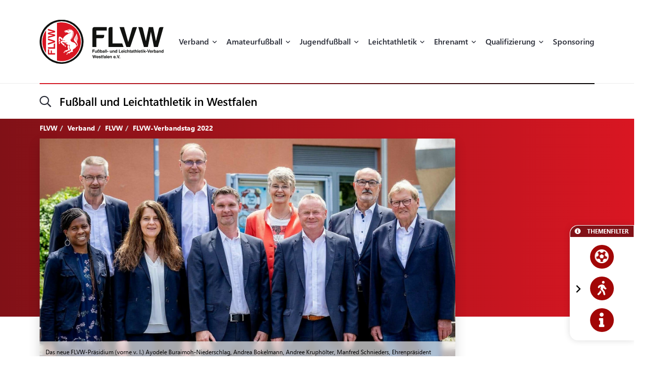

--- FILE ---
content_type: text/html; charset=UTF-8
request_url: https://flvw.de/de/flvw-verbandstag.htm
body_size: 25997
content:
<!doctype html><html dir="ltr" lang="de"><head><title>FLVW-Verbandstag 2022 - Fußball und Leichtathletik-Verband Westfalen (FLVW)</title><meta http-equiv="x-dns-prefetch-control" content="on" /><link rel="dns-prefetch" href="//fonts.carax.productions" /><meta http-equiv="Content-Type" content="text/html; charset=UTF-8" /><meta name="author" content="FLVW" /><meta name="programmer" content="CARAX Software" /><meta name="copyright" content="Fußball und Leichtathletik-Verband Westfalen (FLVW)" /><meta name="distribution" content="local" /><meta name="twitter:url" content="https://flvw.de/de/flvw-verbandstag.htm" /><meta name="twitter:card" content="summary" /><meta name="twitter:image:src" content="https://flvw.de/media/uploads/2022/06/square/Prasidium-1656585469.jpg" /><meta property="og:title" content="FLVW-Verbandstag 2022 - Fußball und Leichtathletik-Verband Westfalen (FLVW)" /><meta property="og:site_name" content="Fußball und Leichtathletik-Verband Westfalen (FLVW)" /><meta property="og:url" content="https://flvw.de/de/flvw-verbandstag.htm" /><meta property="og:type" content="website" /><meta property="og:locale" content="de_DE" /><meta property="og:image" content="https://flvw.de/media/uploads/2022/06/square/Prasidium-1656585469.jpg" /><meta property="og:image:width" content="400" /><meta property="og:image:height" content="400" /><meta http-equiv="X-UA-Compatible" content="IE=edge" /><meta name="viewport" content="width=device-width, initial-scale=1.0, maximum-scale=2.0" /><link rel="apple-touch-icon" sizes="180x180" href="https://flvw.de/sites/flvw/themes/default/favicon/apple-touch-icon.png" /><link rel="icon" type="image/png" sizes="32x32" href="https://flvw.de/sites/flvw/themes/default/favicon/favicon-32x32.png" /><link rel="icon" type="image/png" sizes="16x16" href="https://flvw.de/sites/flvw/themes/default/favicon/favicon-16x16.png" /><link rel="manifest" href="https://flvw.de/sites/flvw/themes/default/favicon/site.webmanifest" /><link rel="mask-icon" href="https://flvw.de/sites/flvw/themes/default/favicon/safari-pinned-tab.svg" color="#5bbad5" /><meta name="msapplication-TileColor" content="#d91522" /><meta name="theme-color" content="#ffffff" /><script> /* Google Analytics */ window.dataLayer = window.dataLayer || []; function gtag(){ dataLayer.push(arguments); }</script><link rel="alternate" type="application/rss+xml" title="RSS Feed" href="https://flvw.de/feed/rss/de.rss" /><link rel="canonical" href="https://flvw.de/de/flvw-verbandstag.htm" /><link rel="preload" href="https://fonts.carax.productions?family=Font+Awesome;SegoeUI:400,600,700" as="style" /><style>/*! 00-variables.css */:root{--main-font-family:'Segoe UI',sans-serif;--main-font-size:16px;--main-font-weight:400;--main-font-lineheight:1.75;--main-font-color:#272a35;--main-font-muted-color:#989CA0;--main-font-muted-neg-color:rgba(255,255,255,.4);--main-font-color-success:#DAFB52;--main-font-color-danger:#E72C66;--main-font-color-warning:#E7C42C;--main-link-font-color:var( --primary-highlight-color );--main-link-hover-font-color:#888;--h-font-family:var( --main-font-family );--h-font-weight:600;--h-font-lineheight:1.2;--h-margin:0;--h-font-color:inherit;--h1-font-size:2.563em;--h1-font-weight:700;--h1-font-lineheight:1.18;--h1-margin:0;--h2-font-size:1.688em;--h2-font-family:var( --h-font-family );--h2-font-lineheight:1.5;--h2-font-weight:700;--h2-margin:0 0 1.111em 0;--h3-font-size:1.25em;--h3-font-family:var( --h-font-family );--h3-font-weight:var( --h-font-weight );--h3-font-lineheight:1.6;--h3-margin:0 0 1em 0;--h4-font-size:1em;--h4-font-family:var( --h-font-family );--h4-font-weight:700;--h4-font-lineheight:var( --main-font-lineheight );--h4-margin:0 0 1em 0;--grid-content-padding:3em 0;--grid-content-width:70em;--grid-content-width-md:52.188em;--grid-gutter-v:3.125em;--grid-gutter-h:2em;--grid-gutter-v-lg:9.375em;--grid-gutter-h-lg:9.375em;--grid-form-gutter-v:3.125em;--grid-form-gutter-h:.625em;--slider-pageination-bottom:-3rem;--slider-pageination-header-bottom:3rem;--slider-nav-width:5em;--slider-nav-height:5em;--slider-nav-border-radius:0;--slider-nav-border:0;--slider-nav-icon-size:2.75em;--slider-nav-icon-weight:700;--slider-nav-icon-next:"\f054";--slider-nav-icon-prev:"\f053";--slider-nav-icon-color:inherit;--slider-nav-icon-color-neg:inherit;--slider-nav-position-left:0;--slider-nav-position-right:0;--slider-bullet-width:1.7rem;--slider-bullet-height:1.7rem;--slider-bullet-border-radius:1.7rem;--slider-bullet-margin:0 1.25rem;--slider-progressbar-color:#eee;--swiper-pagination-color:var( --secondary-color );--primary-color:#a20606;--primary-highlight-color:#d91622;--primary-font-color:#fff;--primary-light-color:rgba(162,6,6,.30);--primary-medium-color:rgba(162,6,6,.60);--primary-dark-color:#a20606;--secondary-color:#000;--secondary-font-color:#fff;--secondary-light-color:#f5f5f5;--secondary-dark-color:#000;--default-color:#29313b;--default-dark-color:#1C2229;--default-font-color:#fff;--body-background-color:#fff;--main-border-color:#707070;--main-border-color-light:#ccc;--main-border-color-dark:#707070;--msg-window-font-size:1.5em;--msg-window-padding:1em 2em;--msg-font-size:1em;--msg-font-weight:400;--msg-padding:1em;--msg-box-shadow:0 8px 12px rgb(0 0 0 / 25%);--msg-success-background-color:#DAFB52;--msg-success-font-color:#000;--msg-danger-background-color:#E72C66;--msg-danger-font-color:#fff;--msg-warning-background-color:#E7C42C;--msg-warning-font-color:#fff;--msg-info-background-color:#52CBFB;--msg-info-font-color:#fff;--msg-hint-background-color:#f1f1f1;--msg-hint-font-color:#666;--input-font-color:#000;--input-font-size:1em;--input-font-weight:600;--input-placeholder-font-color:#000;--input-reqsign-font-color:inherit;--input-padding:1em;--input-background-color:#fff;--input-border-color:#acacac;--input-border-hover-color:var( --primary-color );--input-border-radius:.25em;--input-disabled-font-color:var( --input-font-color );--input-disabled-background-color:#ebebeb;--input-disabled-border-color:var( --input-border-color );--input-label-font-color:inherit;--input-label-font-size:0.813em;--input-label-margin:0 0 .5em 0;--form-group-margin:0 0 2em 0;--dropdown-font-color:var( --input-font-color );--dropdown-background-color:var( --input-background-color );--dropdown-border-width:1px;--dropdown-border-color:var( --input-border-color );--dropdown-hover-background-color:#ebebeb;--dropdown-hover-font-color:var( --dropdown-font-color );--dropdown-selected-background-color:transparent;--dropdown-selected-font-color:var( --primary-color );--dropdown-disabled-background-color:transparent;--dropdown-disabled-font-color:#888;--btn-border-radius:.25em;--btn-padding:.6em 1.2em .7em 1.2em;--btn-font-family:var( --main-font-family );--btn-font-weight:400;--btn-font-size:1em;--btn-icon-font-size:1.5em;--btn-icon-padding:.35em .5em;--btn-md-font-size:1.25em;--btn-md-padding:.55em 1em .6em 1em;--btn-lg-font-size:1.5em;--btn-lg-padding:.6em 1em;--btn-sm-font-size:.75em;--btn-sm-padding:.6em 1em;--btn-ctrl-margin:2em 0 0 0;--btn-ctrl-gap:2em;--btn-primary-font-color:var( --primary-font-color );--btn-primary-background-color:var( --primary-color );--btn-primary-border-color:var( --primary-color );--btn-primary-shadow:none;--btn-primary-hover-font-color:var( --btn-primary-font-color );--btn-primary-hover-background-color:#d91622;--btn-primary-hover-border-color:#d91622;--btn-primary-hover-shadow:var( --btn-primary-shadow );--btn-primary-active-font-color:var( --btn-primary-font-color );--btn-primary-active-background-color:var( --btn-primary-background-color );--btn-primary-active-border-color:var( --btn-primary-border-color );--btn-primary-active-shadow:0 0 0 3px var( --primary-light-color );--btn-secondary-font-color:var( --secondary-font-color );--btn-secondary-background-color:var( --secondary-color );--btn-secondary-border-color:var( --secondary-color );--btn-secondary-shadow:none;--btn-secondary-hover-font-color:var( --btn-secondary-font-color );--btn-secondary-hover-background-color:#444;--btn-secondary-hover-border-color:#444;--btn-secondary-hover-shadow:none;--btn-secondary-active-font-color:var( --btn-secondary-font-color );--btn-secondary-active-background-color:var( --btn-secondary-background-color );--btn-secondary-active-border-color:var( --btn-secondary-border-color );--btn-secondary-active-shadow:0 0 0 3px var( --secondary-light-color );--btn-default-font-color:#fff;--btn-default-background-color:#606060;--btn-default-border-color:#606060;--btn-default-shadow:none;--btn-default-hover-font-color:var( --btn-default-font-color );--btn-default-hover-background-color:#757575;--btn-default-hover-border-color:#757575;--btn-default-hover-shadow:var( --btn-default-shadow );--btn-default-active-font-color:var( --btn-default-font-color );--btn-default-active-background-color:var( --btn-default-background-color );--btn-default-active-border-color:var( --btn-default-border-color );--btn-default-active-shadow:0 0 0 3px rgba(96,96,96,.30);--btn-success-font-color:#fff;--btn-success-background-color:#20ad80;--btn-success-border-color:#20ad80;--btn-success-shadow:none;--btn-success-hover-font-color:var( --btn-success-font-color );--btn-success-hover-background-color:#42deac;--btn-success-hover-border-color:#42deac;--btn-success-hover-shadow:none;--btn-success-active-font-color:var( --btn-success-font-color );--btn-success-active-background-color:var( --btn-success-background-color );--btn-success-active-border-color:var( --btn-success-border-color );--btn-success-active-shadow:0 0 0 3px rgba(32,173,128,.30);--btn-danger-font-color:#fff;--btn-danger-background-color:#d91622;--btn-danger-border-color:#d91622;--btn-danger-shadow:none;--btn-danger-hover-font-color:var( --btn-danger-font-color );--btn-danger-hover-background-color:#F3323D;--btn-danger-hover-border-color:#F3323D;--btn-danger-hover-shadow:none;--btn-danger-active-font-color:var( --btn-danger-font-color );--btn-danger-active-background-color:var( --btn-danger-background-color );--btn-danger-active-border-color:var( --btn-danger-border-color );--btn-danger-active-shadow:0 0 0 3px var( --primary-light-color );--btn-disabled-font-color:rgba(255,255,255,.60);--btn-disabled-background-color:#c4c4c4;--btn-disabled-border-color:#c4c4c4;--btn-disabled-shadow:none;--modal-padding:1.875em;--modal-border-radius:1em;--modal-box-shadow:1.none;--animation-default-speed:600ms;--header-topper-height:15em;--header-search-height:4.5em;--header-image-home-height:36.875em;--header-image-video-height:36.5em;--header-image-height:25em;--header-slider-content-width:30em;--section-flow:row nowrap;--section-content-width:52.188em;--section-content-gap:1.25em;--section-content-gap-lg:2.5em;--section-padding:6.25em 0;--section-padding-sm:4em 0;--posts-grid-gap-h:1.875em;--posts-grid-gap-v:4em;--posts-grid-gap-v-lg:8.125em;--posts-columns:3;--posts-nav-width:23.125em;--events-tile-height:22.875em;--events-list-image-width:12.5em;--gallery-columns:3;--gallery-grid-gap:1em;--tile-list-columns:3;--tile-list-gap:3.75em 1.25em;--tile-padding:1.5em;--tile-background:#fff;--tile-font-color:#000;--tile-border-radius:1em;--tile-box-shadow:0 0 .875em rgba(0,0,0,.14);--tile-box-shadow-hover:0 .25em 1em rgba(0,0,0,.25);--logowall-columns:3;--logowall-gap:1em}/*! 01-general.css */*{box-sizing:border-box;-webkit-box-sizing:border-box}body,html{min-height:100%;padding:0;margin:0;background-color:var(--body-background-color)}html{background-repeat:no-repeat;background-position:center center;background-size:48px auto;min-height:100%;height:100%}body{overflow-x:hidden}body:not(.loaded){opacity:0}::selection{background:var(--primary-color);color:var(--primary-font-color)}picture{display:block;position:relative}.pagecenter,.pagecenter-lg,.pagecenter-md,.pagecenter-sm{margin:0 auto;max-width:var(--grid-content-width)}.pagecenter-lg{max-width:var(--grid-content-width-lg,var(--grid-content-width))}.pagecenter-md{max-width:var(--grid-content-width-md,var(--grid-content-width))}.pagecenter-sm{max-width:var(--grid-content-width-sm,var(--grid-content-width))}img{max-width:100%;height:auto}.relative{position:relative}.position-relative{position:relative}.position-absolute{position:absolute}.position-sticky{position:sticky;top:1em}.w-100{width:100%}.h-100{height:100%}.material-icons{vertical-align:middle}.d-none,.modal,.noshow,.onSuccess{display:none}.d-block{display:block}.d-inline{display:inline}.d-inline-block{display:inline-block}.order-1{order:1}.order-2{order:2}.order-3{order:3}.order-4{order:4}.nopadding{padding:0!important}.nopadding-top{padding-top:0!important}.nopadding-bottom{padding-bottom:0!important}.nopadding-left{padding-left:0!important}.nopadding-right{padding-right:0!important}.nomargin{margin:0!important}.nomargin-top{margin-top:0!important}.nomargin-bottom{margin-bottom:0!important}.nomargin-left{margin-left:0!important}.nomargin-right{margin-right:0!important}.textcenter{text-align:center}.textright{text-align:right}.textleft{text-align:left}.textjustify{text-align:justify}.font-note,.text-muted,.text-muted>a,.text-muted>a:focus{color:var(--main-font-muted-color)}.font-note-neg,.text-muted-neg,.text-muted-neg>a,.text-muted-neg>a:focus{color:var(--main-font-muted-neg-color)}.ft-upper{text-transform:uppercase;letter-spacing:1px}.ft-tiny{font-size:.7em}.ft-small{font-size:.8em}.ft-medium{font-size:1.2em}.ft-large{font-size:1.75em}.ft-light{font-weight:300}.ft-normal{font-weight:400}.ft-semibold{font-weight:600}.ft-bold{font-weight:700}.ft-color-primary{color:var(--primary-color)}.ft-color-secondary{color:var(--secondary-color)}.ft-lineheight-sm{line-height:1.5}.ft-lineheight-lg{line-height:2}:focus{outline:0!important}span.time{color:var(--main-font-muted-color)}.dotted-line{display:block;width:100%;white-space:nowrap;overflow:hidden;text-overflow:ellipsis}.flytoclone{position:absolute;z-index:1000;box-shadow:0 0 30px rgba(0,0,0,.2)}.noselect{-webkit-touch-callout:none;-webkit-user-select:none;-khtml-user-select:none;-moz-user-select:none;-ms-user-select:none;user-select:none}/*! 02-pages-widgetbar.css */.page-portlet .grid-row,.widgetbar-portlet .grid-row{display:flex;flex-flow:row wrap;justify-content:center;margin:0 calc(var(--grid-gutter-h) * -1);padding:var(--grid-gutter-v) 0}.showGrid .grid-row{border:1px dashed red}.showGrid .grid-item{border:1px dashed #00f}.grid-margin-bottom{margin-bottom:var(--grid-gutter-v)}.grid-margin-top{margin-top:var(--grid-gutter-v)}.grid-margin-left{margin-left:var(--grid-gutter-h)}.grid-margin-right{margin-right:var(--grid-gutter-h)}.grid-padding-bottom{padding-bottom:var(--grid-gutter-v)}.grid-padding-top{padding-top:var(--grid-gutter-v)}.grid-padding-left{padding-left:var(--grid-gutter-h)}.grid-padding-right{padding-right:var(--grid-gutter-h)}.grid-padding-lg-bottom{padding-bottom:var(--grid-gutter-v-lg)}.grid-padding-lg-top{padding-top:var(--grid-gutter-v-lg)}.grid-padding-lg-left{padding-left:var(--grid-gutter-h-lg)}.grid-padding-lg-right{padding-right:var(--grid-gutter-h-lg)}.grid-padding-lg-top>.grid-row,.grid-padding-top>.grid-row{padding-top:0}.grid-padding-bottom>.grid-row,.grid-padding-lg-bottom>.grid-row{padding-bottom:0}.page-portlet .grid-row.padding-bottom-sm,.page-portlet .grid-row.padding-sm,.widgetbar-portlet .grid-row.padding-bottom-sm,.widgetbar-portlet .grid-row.padding-sm{padding-bottom:3em}.page-portlet .grid-row.padding-sm,.page-portlet .grid-row.padding-top-sm,.widgetbar-portlet .grid-row.padding-sm,.widgetbar-portlet .grid-row.padding-top-sm{padding-top:3em}.page-portlet .grid-row.padding-bottom-xs,.page-portlet .grid-row.padding-xs,.widgetbar-portlet .grid-row.padding-bottom-xs,.widgetbar-portlet .grid-row.padding-xs{padding-bottom:1.85em}.page-portlet .grid-row.padding-top-xs,.page-portlet .grid-row.padding-xs,.widgetbar-portlet .grid-row.padding-top-xs,.widgetbar-portlet .grid-row.padding-xs{padding-top:1.85em}.page-portlet .grid-row.nopadding-bottom,.widgetbar-portlet .grid-row.nopadding-bottom{padding-bottom:0}.page-portlet .grid-row.nopadding-top,.widgetbar-portlet .grid-row.nopadding-top{padding-top:0}.page-portlet .grid-row.center-items,.widgetbar-portlet .grid-row.center-items{align-items:center}.page-portlet .grid-item,.widgetbar-portlet .grid-item{flex:1 1 auto;padding:0 var(--grid-gutter-h)}.widgetbar-portlet .grid-item[class*="-1"]{max-width:calc(.8333 * (var(--grid-content-width) + (var(--grid-gutter-h) * 2)))}.widgetbar-portlet .grid-item[class*="-2"]{max-width:calc(.1666 * (var(--grid-content-width) + (var(--grid-gutter-h) * 2)))}.widgetbar-portlet .grid-item[class*="-3"]{max-width:calc(.25 * (var(--grid-content-width) + (var(--grid-gutter-h) * 2)))}.widgetbar-portlet .grid-item[class*="-4"]{max-width:calc(.3333 * (var(--grid-content-width) + (var(--grid-gutter-h) * 2)))}.widgetbar-portlet .grid-item[class*="-5"]{max-width:calc(.4166 * (var(--grid-content-width) + (var(--grid-gutter-h) * 2)))}.widgetbar-portlet .grid-item[class*="-6"]{max-width:calc(.5 * (var(--grid-content-width) + (var(--grid-gutter-h) * 2)))}.widgetbar-portlet .grid-item[class*="-7"]{max-width:calc(.5833 * (var(--grid-content-width) + (var(--grid-gutter-h) * 2)))}.widgetbar-portlet .grid-item[class*="-8"]{max-width:calc(.6666 * (var(--grid-content-width) + (var(--grid-gutter-h) * 2)))}.widgetbar-portlet .grid-item[class*="-9"]{max-width:calc(.75 * (var(--grid-content-width) + (var(--grid-gutter-h) * 2)))}.widgetbar-portlet .grid-item[class*="-10"]{max-width:calc(.8333 * (var(--grid-content-width) + (var(--grid-gutter-h) * 2)))}.widgetbar-portlet .grid-item[class*="-11"]{max-width:calc(.9166 * (var(--grid-content-width) + (var(--grid-gutter-h) * 2)))}.widgetbar-portlet .grid-item[class*="-12"]{max-width:calc(var(--grid-content-width) + (var(--grid-gutter-h) * 2))}.page-item.isText ul,[class*=ListIcon-] ul,ul.AsDownload{list-style:none;padding:0;margin:0;margin-bottom:1.5em}.page-item.isText ul>li+li,[class*=ListIcon-] ul>li+li,ul.AsDownload>li+li{margin-top:1em}.page-item.isText ul>li,[class*=ListIcon-] ul>li,ul.AsDownload>li{position:relative;padding-left:2em}.page-item.isText ul>li::before,[class*=ListIcon-] ul>li::before,ul.AsDownload>li::before{content:"\f061";position:absolute;top:.35em;left:0;display:inline-block;font-style:normal;font-variant:normal;text-rendering:auto;-webkit-font-smoothing:antialiased;font-family:"Font Awesome 5 Pro";font-weight:400;vertical-align:middle;line-height:1}.page-item.isText ul a:hover,[class*=ListIcon-] ul a:hover,ul.AsDownload a:hover{color:var(--main-link-font-color)}.ListIcon-Download ul>li::before,ul.AsDownload>li::before{content:"\f33d"!important;font-size:1.3em}.ListIcon-Link ul>li::before,ul.AsLink>li::before{content:"\f08e"!important}.ListIcon-User ul>li::before,ul.AsUser>li::before{content:"\f007"!important;top:.4em}.IsRosterContainer>.grid-row{padding-top:0;padding-bottom:0}.page-item.isText .roster-item{display:flex;flex-flow:row nowrap;align-items:center}.page-item.isText .roster-item .image-container{padding-right:1em}.formElements{margin-top:calc(var(--grid-form-gutter-v,var(--grid-gutter-v)) * -1)}.formElements .grid-row{flex:none;display:block;width:auto;margin:var(--grid-form-gutter-v,var(--grid-gutter-v)) calc(var(--grid-form-gutter-h,var(--grid-gutter-h)) * -1);max-width:none;padding:0}.formElements .grid-row>.grid-item{padding:0 var(--grid-form-gutter-h,var(--grid-gutter-h))}.page-item.isImage.embed-as-bg,.widgetbar-item.isImage.embed-as-bg{position:relative;background-repeat:no-repeat;background-position:center center;background-color:var(--secondary-color);padding:4.5em 0;color:#fff;text-align:center}.page-item.isImage.hasLink,.widgetbar-item.isImage.hasLink{cursor:pointer}.page-item.isImage.embed-as-bg.mode-cover,.widgetbar-item.isImage.embed-as-bg.mode-cover{background-size:cover}.page-item.isImage h4,.widgetbar-item.isImage h4{font-size:var(--h3-font-size);font-weight:400;color:inherit;margin:0}.page-item.isImage.embed-as-img h4{margin-top:1em}.page-item.isImage .desc div,.widgetbar-item.isImage .desc div{color:var(--main-font-muted-color);font-size:.813em;margin-top:.5em}.page-item.isImage .btn-primary,.widgetbar-item.isImage .btn-primary{margin-top:1em}.page-item.isImage.embed-as-bg .btn-primary,.widgetbar-item.isImage.embed-as-bg .btn-primary{font-weight:700;color:var(--btn-primary-hover-font-color);background:var(--btn-primary-hover-background-color);border-color:var(--btn-primary-hover-border-color)}.page-item.isImage.embed-as-bg .btn-primary:hover,.widgetbar-item.isImage.embed-as-bg .btn-primary:hover{box-shadow:var(--btn-primary-hover-shadow)}.page-item.isImage.embed-as-bg .desc,.widgetbar-item.isImage.embed-as-bg .desc{position:relative;z-index:2;max-width:var(--grid-content-width-sm);margin:0 auto}.page-item.isImage.embed-as-bg:before,.widgetbar-item.isImage.embed-as-bg:before{content:"";position:absolute;z-index:1;top:0;left:0;width:100%;height:100%;background:-moz-radial-gradient(center,ellipse cover,rgba(0,0,0,.4) 0,rgba(0,0,0,.7) 100%);background:-webkit-radial-gradient(center,ellipse cover,rgba(0,0,0,.4) 0,rgba(0,0,0,.7) 100%);background:radial-gradient(ellipse at center,rgba(0,0,0,.4) 0,rgba(0,0,0,.7) 100%)}/*! 03-messages.css */.ic-window{position:fixed;z-index:1100;top:50%;left:50%;max-width:500px;cursor:pointer;font-size:var(--msg-window-font-size);color:grey;padding:var(--msg-window-padding);line-height:1.2;font-weight:300;border:1px solid #d0d0d0;border-radius:3px;background:#fff;box-shadow:var(--msg-box-shadow)}.ic-window img{display:none}.ic-window-bg{position:fixed;z-index:1000;top:0;left:0;width:100%;height:100%;background-color:rgba(232,232,232,.7)}.ic-window h1,.ic-window h2,.ic-window h3{font-size:18pt;margin:0;padding:0;margin-bottom:10px}.ic-window .ctrl{margin-top:15px;text-align:center}.ic-window .ctrl button{margin:0 5px 0 5px;border-radius:3px;-webkit-border-radius:3px;-moz-border-radius:3px}.ic-window.default:after{content:"";position:absolute;top:5px;right:5px;width:16px;height:16px;background:url(/sites/flvw/themes/default//sites/flvw/themes/default/images/icons/context-close.png) no-repeat center center;opacity:.5}.ic-window.error,.ic-window.success{top:auto;bottom:50px;color:#fff;font-size:var(--msg-window-font-size);font-weight:var(--msg-font-weight);border-color:transparent}.ic-window.error{background-color:var(--msg-danger-background-color);color:var(--msg-danger-font-color)}.ic-window.success{background-color:var(--msg-success-background-color);color:var(--msg-success-font-color)}.messages{font-size:var(--msg-font-size);font-weight:var(--msg-font-weight);padding:var(--msg-padding);text-align:center}.messages ul{margin:0;padding-left:20px}.messages li{list-style:square}.messages img{display:none}.messages.error{background:var(--msg-danger-background-color);color:var(--msg-danger-font-color)}.messages.success{background:var(--msg-success-background-color);color:var(--msg-success-font-color)}.messages.info{background:var(--msg-info-background-color);color:var(--msg-info-font-color)}.messages.warning{background:var(--msg-warning-background-color);color:var(--msg-warning-font-color)}.messages.hint{background:var(--msg-hint-background-color);color:var(--msg-hint-font-color)}.messages.formUpdateMessage{display:none}.messages.sysMsg{position:fixed;bottom:0;right:0;width:100%;padding:0;z-index:50;border-right:0;border-bottom:0;font-size:1.2em}.messages.sysMsg .txt{padding:10px 20px 10px 20px}.messages.sysMsg button{margin:0;margin-top:10px;font-size:.8em;padding-left:20px;padding-right:20px}.messages.sysMsg.warning button{background:#987200}.messages.sysMsg.warning button:hover{background:#c49916}.preview_notice{position:fixed;z-index:1000;top:0;left:0;width:100%;background-color:#a2338f;color:#fff;line-height:1;padding:20px;font-family:Helvetica,Arial;box-shadow:0 1.5px 1.5px 0 rgba(1,1,1,.2);transform:translate3d(0,0,0);transition:transform .5s}.preview_notice.closed{transform:translate3d(0,-100px,0)}.preview_notice h5{margin:0;padding:0;margin-bottom:10px;font-size:20px;font-weight:700}.preview_notice a{color:rgba(255,255,255,.7);font-size:16px;text-decoration:none}.preview_notice a.cl{position:absolute;top:15px;right:15px;color:#fff;font-size:11px;text-decoration:none;font-weight:700}.preview_notice a:hover{text-decoration:underline}.preview_notice .preview_lnselect,.preview_notice .preview_lnselect li{padding:0;margin:0;list-style:none}.preview_notice .preview_lnselect{position:absolute;right:10px;bottom:10px}.preview_notice .preview_lnselect li{float:left;margin-left:7px}.preview_notice .preview_lnselect a{display:block;font-size:13px;line-height:1;padding:5px 10px;border:1px solid rgba(255,255,255,.7)}.preview_notice .preview_lnselect a:hover{cursor:pointer;text-decoration:none;border-color:rgba(255,255,255,.9);color:rgba(255,255,255,.9)}.preview_notice .preview_lnselect li.active a{color:#fff;border-color:#fff}/*! 50-style.css */.bg-primary-gradient{background:#811117;background:-moz-linear-gradient(left,rgba(129,17,23,1) 0,rgba(217,22,34,1) 100%);background:-webkit-linear-gradient(left,rgba(129,17,23,1) 0,rgba(217,22,34,1) 100%);background:linear-gradient(to right,rgba(129,17,23,1) 0,rgba(217,22,34,1) 100%)}.bg-primary-gradient,.bg-primary-gradient h2,.bg-primary-gradient h3,.bg-primary-gradient h4{color:var(--primary-font-color)}.bg-secondary-light-gradient{background:#fff;background:-moz-radial-gradient(center,ellipse cover,#fff 0,#f0eded 100%);background:-webkit-radial-gradient(center,ellipse cover,#fff 0,#f0eded 100%);background:radial-gradient(ellipse at center,#fff 0,#f0eded 100%)}.bg-primary-dark-gradient{background:#480a0d;background:-moz-linear-gradient(left,#480a0d 0,#811117 100%);background:-webkit-linear-gradient(left,#480a0d 0,#811117 100%);background:linear-gradient(to right,#480a0d 0,#811117 100%)}.bg-image-building,body.content-image-building .main{position:relative;background-image:url(/sites/flvw/themes/default/images/bg/sportcentrum.jpg);background-repeat:no-repeat;background-position:center center;background-size:cover}.bg-image-building::before,body.content-image-building .main::before{content:"";position:absolute;z-index:1;top:0;left:0;width:100%;height:100%;background-color:rgba(50,50,50,.8);color:#fff}body.content-image-building .main>.pagecenter{position:relative;z-index:2;color:#fff}header .topper{position:relative;z-index:200;height:var(--header-topper-height);line-height:1;background-color:#fff;display:flex!important;flex-flow:column nowrap;align-items:stretch;justify-content:center}header .topper>div{flex:1 1 auto}header .logo{position:absolute;z-index:2;top:50%;left:0;transform:translateY(-50%);max-width:15.625em;height:auto}header .topper>.searchbar{border-top:1px solid #ebebeb;flex:0 0 var(--header-search-height)}header .search-sm::before{position:absolute;top:-1px;left:0;width:100%;height:2px;content:"";background:#d91622;background:-moz-linear-gradient(left,#d91622 0,#000 100%);background:-webkit-linear-gradient(left,#d91622 0,#000 100%);background:linear-gradient(to right,#d91622 0,#000 100%)}header .search-sm .form-control{border:0;height:100%;background:0 0;box-shadow:none;border-radius:0;font-size:1.438em;padding:0 3.478em 0 1.739em}header .search-sm>i[class*=fa-]{font-size:1.438em;position:absolute;top:50%;left:0;transform:translateY(-50%);transition:color var(--animation-default-speed)}header .search-sm.active>i[class*=fa-]{color:var(--primary-highlight-color)}header .search-sm.active .form-control::-webkit-input-placeholder{opacity:0}header .search-sm.active .form-control:-moz-placeholder{opacity:0}header .search-sm.active .form-control::-moz-placeholder{opacity:0}header .search-sm.active .form-control:-ms-input-placeholder{opacity:0}header .search-sm.active .form-control::-ms-input-placeholder{opacity:0}header .search-sm.active .form-control::placeholder{opacity:0}header .searchbar .btn-primary{position:absolute;z-index:10;top:50%;right:0;transform:translateY(-50%);padding:.2em 1em}header .search-sm:not(.active) .btn-primary{display:none}header .image{color:#fff;height:var(--header-image-height);background-repeat:no-repeat;background-position:center center;background-size:cover}header.HasSlider .image{background:#fff!important}body.page-home header .image{height:var(--header-image-home-height)}body.page-course header .image,body.page-posts-detail header .image,header.NoImage.NoSlider.NoSecondaryImage .image{height:auto}body.page-stream header .image{height:var(--header-image-video-height)!important}header .image .btn.btn-primary,header .image .btn.btn-primary:focus,header .image .btn.btn-primary:hover{border:0;color:#000;background:#fff}header .image .btn.btn-primary:hover{color:#000;background:rgba(255,255,255,.7)}header .SecondaryImageArea{position:relative;z-index:5;display:flex;flex-flow:row nowrap;margin-top:-22.5em}body.page-course header .SecondaryImageArea,body.page-course header .content-image-src,body.page-posts-detail header .SecondaryImageArea,header:not(.HasSecondaryImage) .SecondaryImageArea{display:none}header .SecondaryImageArea .lt{flex:1 1 auto;max-width:100%;padding-right:1em}header .SecondaryImageArea .rt{flex:1 0 16.563em;max-width:16.563em}header .SecondaryImageArea img{box-shadow:0 10px 22px rgba(0,0,0,.16);max-height:29.375em}header.HasPageButtonLink .SecondaryImageArea .rt img{cursor:pointer}header .IsSecondaryContentImageContainer{width:100%;height:100%;max-height:29.375em}header .IsSecondaryContentImageContainer img{width:100%;height:100%;object-fit:cover}header .SecondaryImageDesc{position:absolute;bottom:0;left:0;width:100%;padding:1em;font-size:.75em;line-height:1.5;backdrop-filter:blur(5px);background-color:rgba(255,255,255,.65);color:#000}header:not(.SecondaryImageHasDesc) .SecondaryImageDesc{display:none}body.header-img-lt-noshadow header .SecondaryImageArea .lt img,body.header-img-noshadow header .SecondaryImageArea img,body.header-img-rt-noshadow header .SecondaryImageArea .rt img{box-shadow:none}.navibar .LinkRow,.navibar .shareit{margin-top:1em;margin-left:-.8em}.navibar .SiteTopics{margin-bottom:.5em}body.page-athletics-event .navibar,body.page-posts-detail .navibar{padding-bottom:0!important}body.navibar-noshare .navibar .shareit{display:none}.navibar-breadcrumb .breadcrumb{position:relative;z-index:5;background:0 0;border-radius:0;padding:.5em 0;margin:0;font-size:.875em;font-weight:700}header.HasSlider .navibar-breadcrumb{display:none}.navibar-breadcrumb .breadcrumb a,.navibar-breadcrumb .breadcrumb a:focus{font-weight:700;color:inherit}.navibar-breadcrumb .breadcrumb a:hover{color:rgba(255,255,255,.7)}.navibar-breadcrumb .breadcrumb>.active{color:inherit}.modNavi,.modNavi li,.modNavi ul{margin:0;padding:0;list-style:none}.modNavi{display:flex;flex-flow:row nowrap;align-items:flex-start;margin-top:3em}.modNavi>li{margin-right:1em}.modNavi>li.pull-right{float:none!important;margin-left:auto;margin-right:0}.TopicFilter{position:fixed;z-index:500;top:50.375em;right:0;box-shadow:0 0 14px rgba(0,0,0,.14);border-radius:1em 0 0 1em;background-color:#fff;border:1px solid #fff;text-align:center;line-height:1}.TopicFilter.minimized{transform:translateX(calc(100% - 1.875em))}@media only screen and (max-height:1040px){.TopicFilter{top:auto;bottom:2em}}.TopicFilter .TopicFilterHeader{font-size:.75em;font-weight:700;color:#fff;padding:.4em .8em;text-align:left;text-transform:uppercase;background-color:#811117;border-radius:1.333em 0 0 0}.TopicFilter .TopicFilterHeader a,.TopicFilter .TopicFilterHeader a:active,.TopicFilter .TopicFilterHeader a:focus,.TopicFilter .TopicFilterHeader a:visited{color:inherit}.TopicFilter .TopicFilterBody{position:relative;padding:1em}.TopicFilter.showlabels .TopicFilterBody{padding-left:2em}.TopicFilter .TopicFilterBody>a.item:not(:last-child){margin-bottom:1em}.TopicFilter .item,.TopicFilter .item:active,.TopicFilter .item:focus,.TopicFilter .item:hover,.TopicFilter .item:visited{display:flex;flex-flow:row nowrap;align-items:center;justify-content:flex-start;color:inherit}.TopicFilter .item:hover{color:var(--main-link-font-color)}.TopicFilter:not(.showlabels) .item{justify-content:center}.TopicFilter:not(.showlabels) .item .title{display:none}.TopicFilter.showlabels .item .title{padding-left:1em}.TopicFilter .IsMinimizer,.TopicFilter .IsMinimizer:active,.TopicFilter .IsMinimizer:focus,.TopicFilter .IsMinimizer:visited .TopicFilter .IsMinimizer:hover{position:absolute;top:50%;font-size:1.5em;left:.5em;color:#000;transform:translateY(-50%)}.TopicFilter.minimized .IsMinimizer{transform:translateY(-50%) rotate(180deg)}.TopicIcon{position:relative;display:inline-block;width:3em;height:3em;background-color:var(--primary-color);color:#fff;border-radius:3em;transition:background .3s,color .3s}.TopicIcon:hover{background-color:var(--primary-dark-color);color:#fff}.TopicIcon i{position:absolute;top:50%;left:50%;transform:translate3d(-50%,-50%,0);font-size:1.8em}.SiteTopics .TopicIcon:not(:last-child){margin-right:.5em}.event-item .SiteTopics,.post-item .SiteTopics{font-size:.7em}.TopicFilter .TopicIcon{background-color:var(--primary-color)!important}header .TopicIcon{background-color:#fff!important;color:var(--primary-color)!important}.SubjectAreaSelector.HasActive .item:not(.active) .TopicIcon{background-color:#c4c4c4!important}.SubjectAreaSelector .item:hover .TopicIcon,.SubjectAreaSelector.HasActive .item:not(.active):hover .TopicIcon{background-color:var(--btn-success-background-color)!important}.main{margin:0 auto}.img-bordered img,.widgetbar-item.embed-as-img.hasLink img{border:1px solid var(--main-border-color-light);border-radius:.25em;transition:border .3s,box-shadow .3s}.img-bordered:hover img,.widgetbar-item.embed-as-img.hasLink:hover img{border-color:var(--main-border-color-dark);box-shadow:0 .3em 2em -.5em rgb(0 0 0 / 30%)}.widgetbar-item.embed-as-img.hasLink img{border-color:var(--main-border-color-dark)}.widgetbar-item.embed-as-img.hasLink:hover img{border-color:var(--primary-color)}.content-image-src{font-size:.75em;line-height:1;color:var(--main-font-muted-color);margin-top:.5em}header .image>.content-image-src,picture>.content-image-src{position:absolute;z-index:100;top:1em;right:1em;margin:0}picture>.content-image-src{top:auto;right:auto;bottom:0;left:0;background-color:rgba(0,0,0,.65);padding:.5em 1em}.section-split{position:relative;z-index:5;display:flex;flex-flow:var(--section-flow);padding:var(--section-padding);gap:var(--section-content-gap);color:inherit}body.page-content-w100 .main .section-split{max-width:none}.section-split.gutter-lg{gap:var(--section-content-gap-lg)}.section-split.padding-sm{padding:var(--section-padding-sm)}[class*=bg-image-] .section-split{color:#fff}.section-split .section-rt{flex:1 0 var(--section-content-width);max-width:var(--section-content-width)}.section-split .section-lt{flex:1 1 auto;max-width:100%}body.page-section-fullwidth .main .section-split .section-rt{flex:1 1 100%;max-width:100%}body.page-section-fullwidth .main .section-split .section-lt{display:none}.section-split .section-lt>.grid-row,.section-split .section-lt>.page-portlet>.grid-row:first-child,.section-split .section-rt>.grid-row,.section-split .section-rt>.page-portlet>.grid-row:first-child{padding-top:0;padding-bottom:0}.section-title{position:relative;margin:-.3em 0 .75em 0;padding-bottom:.5em;line-height:1.2;color:inherit}.section-title::before{content:"";position:absolute;bottom:0;left:0;width:100%;height:2px;background:#d91622;background:-moz-linear-gradient(left,#d91622 0,#000 100%);background:-webkit-linear-gradient(left,#d91622 0,#000 100%);background:linear-gradient(to right,#d91622 0,#000 100%)}[class*=bg-image-] .section-title::before{background:#d91622;background:-moz-linear-gradient(left,#d91622 0,#fff 100%);background:-webkit-linear-gradient(left,#d91622 0,#fff 100%);background:linear-gradient(to right,#d91622 0,#fff 100%)}.section-nav,.section-nav:active,.section-nav:focus,.section-nav:hover,.section-nav:visited{display:block;font-size:.875em;font-weight:700;color:inherit;margin-bottom:.5em}.section-nav:hover{color:var(--main-link-font-color)}.section-nav>i[class*=fa-]{width:1.7em}body.page-stream .main .section-split{z-index:150;margin-top:calc((var(--header-image-video-height) + var(--header-search-height)) * -1)}body.page-stream .topper{background:0 0}body.page-stream .navibar{position:relative;padding:0;margin:1em 0}body.page-stream h1{font-size:1em;font-weight:700;line-height:1;margin:0}body.page-stream h1::before{display:inline-block;font-style:normal;font-variant:normal;text-rendering:auto;-webkit-font-smoothing:antialiased;text-align:center;content:"\f144";font-family:"Font Awesome 5 Pro";font-weight:400;font-size:1em;margin-right:.5em}body.page-stream .bbcode_youtube,body.page-stream .jwplayer{border-radius:1em;box-shadow:0 .2em .8em rgb(0 0 0 / 20%)}body.page-stream .jw-wrapper{background:0 0}.live-badge{position:absolute;top:50%;right:0;padding:.25em .5em;background:#d91622;font-size:1em;line-height:1;font-weight:700;text-transform:uppercase;color:#fff;transform:translateY(-50%);border-radius:.25em}body.page-home .main,body.page-home .navibar,body.page-stream .navibar .shareit,body.page-stream .navibar-breadcrumb,body.page-stream .navibar-subtitle,body.page-stream .topper .search-sm,body:not(.page-home) header .commerz-box,body:not(.page-stream) .navibar .live-badge,header.NoSecondaryImage .SecondaryImageArea{display:none}.commerz-box{text-align:center}.commerz-box a{display:inline-block}header .commerz-box a{margin-top:2em}.commerz-box.margin-top a{margin-top:5em}.commerz-box.margin-bottom a{margin-bottom:5em}/*! 51-nav.css */.NavOpener{position:absolute;z-index:2;top:50%;right:0;transform:translateY(-50%);font-size:2em;color:inherit}.NavOpener:focus{color:inherit}.NavOpener:hover{color:var(--main-link-font-color)}header.NavOpen .ShowOnNavClosed,header:not(.NavOpen) .ShowOnNavOpen{display:none}nav li,nav ul{list-style:none;padding:0;margin:0}nav a{display:block;font-size:1em;font-weight:600;color:inherit}nav li:hover>a{color:var(--primary-color)}/*! 99-consent.css */#ConsentMsg{display:none!important;font-size:.875em;line-height:1.6;padding:2em;border-radius:.5em;text-shadow:1px 1px 1px rgba(0,0,0,.1);color:var(--primary-font-color);background-color:var(--primary-color)}#ConsentMsg a{color:var(--primary-font-color);font-weight:600}#ConsentMsg a:hover{color:var(--primary-font-color);text-decoration:underline!important}#ConsentMsg.NotYetSelected{display:block!important}#ConsentMsg .ctrl,#ConsentSettings .ctrl{margin-top:2em}#ConsentMsg .ctrl .btn,#ConsentSettings .ctrl .btn{margin-right:.5em;border:0}#ConsentMsg .ctrl .btn-primary{background:var(--btn-success-background-color);color:var(--btn-success-font-color)}#ConsentMsg .ctrl .btn-primary:hover{background:var(--btn-success-hover-background-color);color:var(--btn-success-hover-font-color)}#ConsentMsg .ctrl .btn-link{color:rgba(255,255,255,.6)}#ConsentMsg .ctrl a.btn{font-weight:400;color:rgba(255,255,255,.6);float:right;padding-right:0;padding-left:0}#ConsentMsg .ctrl .btn-link:hover,#ConsentMsg .ctrl a.btn:hover{color:#fff}#ConsentMsg.floating{position:fixed;z-index:2147483005;bottom:3em;left:50%;width:100%;max-width:71em;box-shadow:0 10px 30px rgba(0,0,0,.25);transform:translateX(-50%)}#ConsentSettings{background-color:#f8f8f8;border-radius:.25em;padding:3em}#ConsentSettings.HasAccepted .btn-primary,#ConsentSettings.HasRejected .btn-link{display:none}@media only screen and (max-width:1100px){#ConsentMsg.floating{max-width:57em}}@media only screen and (max-width:767px){#ConsentMsg.floating{font-size:11px;max-width:calc(100% - 4em)}#ConsentMsg .ctrl .btn{width:100%;margin:0;margin-top:.5em}#ConsentMsg .ctrl a.btn{display:none}}</style></head><body class><div
class="modal fade" id="AuthDialog" tabindex="-1" role="dialog" aria-hidden="true" style="" ><div
class="modal-dialog" style=""><div
class="modal-content"><div
class="modal-body"><div
id="AuthMe-TqcVxR" class="auth-init"><div
class="loader small"><svg
class="circular" viewBox="25 25 50 50"><circle
class="path" cx="50" cy="50" r="20" fill="none" stroke-width="3" stroke-miterlimit="10"/></svg></div></div></div></div></div></div><div
class="modal fade" id="ModalRosterDetails" tabindex="-1" role="dialog" aria-labelledby="ModalRosterDetails-label" aria-hidden="true" style="" ><div
class="modal-dialog" style=""><div
class="modal-content"><div
class="modal-header"><button
type="button" class="close" data-dismiss="modal" aria-label="Schließen"><span
aria-hidden="true">&times;</span><span
class="sr-only">Schließen</span></button><h4 class="modal-title" id="ModalRosterDetails-label">Loading</h4></div><div
class="modal-body">Loading</div></div></div></div><div
class="modal fade" id="EventDetailsModal" tabindex="-1" role="dialog" aria-labelledby="EventDetailsModal-label" aria-hidden="true" style="" ><div
class="modal-dialog" style=""><div
class="modal-content"><div
class="modal-header"><button
type="button" class="close" data-dismiss="modal" aria-label="Schließen"><span
aria-hidden="true">&times;</span><span
class="sr-only">Schließen</span></button><h4 class="modal-title" id="EventDetailsModal-label">...</h4></div><div
class="IsEventModal modal-body"><div
class="loader small"><svg
class="circular" viewBox="25 25 50 50"><circle
class="path" cx="50" cy="50" r="20" fill="none" stroke-width="3" stroke-miterlimit="10"/></svg></div></div></div></div></div> <script src="https://a.carax.productions/browser-support/noie.js"></script> <header
class="NoImage HasSecondaryImage SecondaryImageHasDesc NoSlider"><div
class="text-center"></div><div
class="topper"><div
class="logobar"><div
class="pagecenter-lg h-100 relative">
<a
href="https://flvw.de/"><img
src="https://flvw.de/sites/flvw/themes/default/images/Logo-FLVW.svg" alt="Logo" width="250" height="89" class="logo" /></a>
<a
href="javascript:;" onclick="$('header').toggleClass('NavOpen');" class="NavOpener">
<i
class="far fa-bars ShowOnNavClosed"></i>
<i
class="far fa-times ShowOnNavOpen"></i>
</a>
<nav><ul
role="menubar" aria-label="Navigation"><li
role="none" class="HasPostList expandable"><a
href="javascript:;" role="menuitem">Verband</a><ul
rel="7" role="menu" aria-label="Verband"><li
role="none" class="expandable"><a
href="javascript:;" role="menuitem">FLVW</a><ul
role="menu" aria-label="FLVW"><li
role="none"><a
href="https://flvw.de/de/verbandstag-2025.htm" role="menuitem">Verbandstag 2025</a></li><li
role="none"><a
href="https://flvw.de/de/neuigkeiten.htm" role="menuitem">Neuigkeiten</a></li><li
role="none"><a
href="https://flvw.de/de/ethik-codex.htm" role="menuitem">Ethik-Codex</a></li><li
role="none"><a
href="https://flvw.de/de/satzung-und-ordnungen.htm" role="menuitem">Satzung und Ordnungen</a></li><li
role="none"><a
href="https://flvw.de/de/verbandsgebiet-kreise.htm" role="menuitem">Verbandsgebiet & Kreise</a></li><li
role="none" class="lastLI"><a
href="https://flvw.de/de/gremien.htm" role="menuitem">Gremien</a></li></ul></li><li
role="none" class="expandable"><a
href="javascript:;" role="menuitem">Geschäftsstelle</a><ul
rel="1" role="menu" aria-label="Geschäftsstelle"><li
role="none"><a
href="https://flvw.de/de/sportcentrum-kaiserau.htm" role="menuitem">SportCentrum Kaiserau</a></li><li
role="none"><a
href="https://flvw.de/de/ansprechpersonen.htm" role="menuitem">Ansprechpersonen</a></li><li
role="none"><a
href="https://flvw.de/de/stellenausschreibungen.htm" role="menuitem">Stellenausschreibungen</a></li><li
role="none" class="lastLI"><a
href="https://flvw.de/de/medienanfragen.htm" role="menuitem">Medienanfragen</a></li></ul></li><li
role="none" class="expandable"><a
href="javascript:;" role="menuitem">Soziales Engagement</a><ul
rel="2" role="menu" aria-label="Soziales Engagement"><li
role="none"><a
href="https://flvw.de/de/westfalen-sport-stiftung.htm" role="menuitem">Westfalen Sport-Stiftung</a></li><li
role="none"><a
href="https://flvw.de/de/fairplay.htm" role="menuitem">Fair-Play im FLVW</a></li><li
role="none"><a
href="https://flvw.de/de/gewaltpraevention.htm" role="menuitem">Gewaltprävention</a></li><li
role="none"><a
href="https://flvw.de/de/integration-vielfalt.htm" role="menuitem">Integration & Vielfalt</a></li><li
role="none"><a
href="https://flvw.de/de/inklusion-teilhabe.htm" role="menuitem">Inklusion & Teilhabe</a></li><li
role="none"><a
href="https://flvw.de/de/praevention-sexualisierter-gewalt.htm" role="menuitem">Prävention sexualisierter Gewalt</a></li><li
role="none" class="lastLI"><a
href="https://flvw.de/de/nachhaltigkeit.htm" role="menuitem">Nachhaltigkeit</a></li></ul></li><li
role="none" class="expandable"><a
href="javascript:;" role="menuitem">Service</a><ul
rel="3" role="menu" aria-label="Service"><li
role="none"><a
href="https://flvw.de/de/westfalensport.htm" role="menuitem">Verbandsmagazin WestfalenSport</a></li><li
role="none"><a
href="https://flvw.de/de/leistungsbroschuere.htm" role="menuitem">Leistungsbroschüre</a></li><li
role="none"><a
href="https://flvw.de/de/newsletter.htm" role="menuitem">Newsletter</a></li><li
role="none"><a
href="https://flvw.de/de/mitgliedschaft.htm" role="menuitem">Mitgliedschaft</a></li><li
role="none"><a
href="https://flvw.de/de/finanzen-formulare.htm" role="menuitem">Finanzen & Formulare</a></li><li
role="none" class="lastLI"><a
href="https://flvw.de/de/zahlen-daten-fakten.htm" role="menuitem">Zahlen, Daten, Fakten</a></li></ul></li><li
role="none" class="lastLI IsPostList"><a
href="https://flvw.de/de/westfalensport-62025-ist-online-praemien-fuer-punkte.htm" class="PostNavItem">
<picture>
<source
srcset="/media/uploads/2025/12/sm/projekt_1920_x_1080_westfalensport-42161.png" media="(max-width: 360px)">
<img
src="https://flvw.de/media/uploads/2025/12/md/projekt_1920_x_1080_westfalensport-42161.png" class="post-img" itemprop="image" loading="lazy" alt="WestfalenSport 6/2025" width="1024" height="576" />
</picture><h3>WestfalenSport 6/2025 ist online</h3>
<small>Die neue Ausgabe des FLVW-Verbandsmagazins ist da! Jetzt als E-Paper oder in der App le...</small>
</a></li></ul></li><li
role="none" class="HasPostList expandable"><a
href="javascript:;" role="menuitem">Amateurfußball</a><ul
rel="32" role="menu" aria-label="Amateurfußball"><li
role="none" class="expandable"><a
href="javascript:;" role="menuitem">Spielbetrieb</a><ul
role="menu" aria-label="Spielbetrieb"><li
role="none"><a
href="https://flvw.de/de/amateurfussball-organisatorisches.htm" role="menuitem">Organisatorisches</a></li><li
role="none"><a
href="https://flvw.de/de/amateurfussball-rahmenterminkalender.htm" role="menuitem">Rahmenterminkalender</a></li><li
role="none"><a
href="https://flvw.de/de/amateurfussball-spielberechtigungen.htm" role="menuitem">Spielberechtigungen</a></li><li
role="none"><a
href="https://flvw.de/de/amateurfussball-staffeln.htm" role="menuitem">Staffeln</a></li><li
role="none"><a
href="https://flvw.de/de/krombacher-westfalenpokal.htm" role="menuitem">Krombacher Westfalenpokal</a></li><li
role="none"><a
href="https://flvw.de/de/frauen-westfalenpokal.htm" role="menuitem">Frauen-Westfalenpokal</a></li><li
role="none" class="lastLI"><a
href="https://flvw.de/de/amateurfussball-futsal.htm" role="menuitem">Futsal</a></li></ul></li><li
role="none" class="expandable"><a
href="javascript:;" role="menuitem">Schiedsrichter*innen</a><ul
rel="1" role="menu" aria-label="Schiedsrichter*innen"><li
role="none"><a
href="https://flvw.de/de/schiri-werden.htm" role="menuitem">Schiri werden</a></li><li
role="none"><a
href="https://flvw.de/de/schiri-news.htm" role="menuitem">Schiri-News</a></li><li
role="none"><a
href="https://flvw.de/de/schiri-toolbox.htm" role="menuitem">Schiri-Toolbox</a></li><li
role="none" class="lastLI"><a
href="https://flvw.de/de/schiedsrichter-termine-formulare.htm" role="menuitem">Termine und Formulare</a></li></ul></li><li
role="none" class="expandable"><a
href="javascript:;" role="menuitem">Freizeitfußball</a><ul
rel="2" role="menu" aria-label="Freizeitfußball"><li
role="none"><a
href="https://flvw.de/de/ue-fussball-im-flvw.htm" role="menuitem">Ü-Fußball im FLVW</a></li><li
role="none"><a
href="https://flvw.de/de/walking-football.htm" role="menuitem">Walking Football</a></li><li
role="none" class="lastLI"><a
href="https://flvw.de/de/esports.htm" role="menuitem">eSports</a></li></ul></li><li
role="none" class="expandable"><a
href="javascript:;" role="menuitem">Aktionen und Programme</a><ul
rel="3" role="menu" aria-label="Aktionen und Programme"><li
role="none" class="lastLI"><a
href="https://flvw.de/de/dfb-punktespiel-2025.htm" role="menuitem">DFB-Punktespiel</a></li></ul></li><li
role="none" class="lastLI IsPostList"><a
href="https://flvw.de/de/schiri-werden.htm" class="PostNavItem">
<picture>
<source
srcset="/media/uploads/2023/10/sm/FLVW-Motiv_16zu9-1698700150.jpg" media="(max-width: 360px)">
<img
src="https://flvw.de/media/uploads/2023/10/md/FLVW-Motiv_16zu9-1698700150.jpg" class="post-img" itemprop="image" loading="lazy" alt="Schiri-Kampagne Hauptmotiv" width="1024" height="576" />
</picture><h3>Anpfiff für deine Schiri-Karriere. Starte jetzt durch!</h3>
<small>Deine Chance, auf dem Platz durchzustarten. Jetzt Schiri werden!</small>
</a></li></ul></li><li
role="none" class="HasPostList expandable"><a
href="javascript:;" role="menuitem">Jugendfußball</a><ul
rel="33" role="menu" aria-label="Jugendfußball"><li
role="none" class="expandable"><a
href="javascript:;" role="menuitem">Spielbetrieb</a><ul
role="menu" aria-label="Spielbetrieb"><li
role="none"><a
href="https://flvw.de/de/verbandsjugendtag-2025.htm" role="menuitem">Verbandsjugendtag 2025</a></li><li
role="none"><a
href="https://flvw.de/de/jugendfussball-organisatorisches.htm" role="menuitem">Organisatorisches</a></li><li
role="none"><a
href="https://flvw.de/de/jugendfussball-rahmenterminkalender.htm" role="menuitem">Rahmenterminkalender</a></li><li
role="none"><a
href="https://flvw.de/de/jugendfussball-spielberechtigungen.htm" role="menuitem">Spielberechtigungen</a></li><li
role="none"><a
href="https://flvw.de/de/jugendfussball-staffeln.htm" role="menuitem">Staffeln</a></li><li
role="none"><a
href="https://flvw.de/de/jugenfussball-verbandspokal.htm" role="menuitem">Verbandspokal</a></li><li
role="none"><a
href="https://flvw.de/de/jugendfussball-futsal.htm" role="menuitem">Futsal</a></li><li
role="none" class="lastLI"><a
href="https://flvw.de/de/jugenfussball-sicherheit.htm" role="menuitem">Sicherheit</a></li></ul></li><li
role="none" class="expandable"><a
href="javascript:;" role="menuitem">Kinderfußball</a><ul
rel="1" role="menu" aria-label="Kinderfußball"><li
role="none"><a
href="https://flvw.de/de/neue-spielformen.htm" role="menuitem">Neue Spielformen</a></li><li
role="none"><a
href="https://flvw.de/de/spielregeln-und-organisation.htm" role="menuitem">Spielregeln und Organisation</a></li><li
role="none"><a
href="https://flvw.de/de/trainerinnen-im-kinderfussball.htm" role="menuitem">Trainer*innen im Kinderfußball</a></li><li
role="none"><a
href="https://flvw.de/de/spielabzeichen.htm" role="menuitem">Spielabzeichen</a></li><li
role="none" class="lastLI"><a
href="https://flvw.de/de/kinderfussball-eventserie.htm" role="menuitem">Kinderfußball-Eventserie</a></li></ul></li><li
role="none" class="expandable"><a
href="javascript:;" role="menuitem">Talentförderung</a><ul
rel="2" role="menu" aria-label="Talentförderung"><li
role="none"><a
href="https://flvw.de/de/flvw-maedcheninternat.htm" role="menuitem">FLVW-Mädcheninternat</a></li><li
role="none"><a
href="https://flvw.de/de/flvw-sichtungswettbewerbe.htm" role="menuitem">FLVW-Sichtungswettbewerbe</a></li><li
role="none"><a
href="https://flvw.de/de/weibliche-talentfoerderung.htm" role="menuitem">Weibliche Talentförderung</a></li><li
role="none" class="lastLI"><a
href="https://flvw.de/de/maennliche-talentfoerderung.htm" role="menuitem">Männliche Talentförderung</a></li></ul></li><li
role="none" class="expandable"><a
href="javascript:;" role="menuitem">Programme</a><ul
rel="3" role="menu" aria-label="Programme"><li
role="none"><a
href="https://flvw.de/de/tag-des-maedchenfussballs.htm" role="menuitem">Tag des Mädchenfußballs</a></li><li
role="none"><a
href="https://flvw.de/de/grundschulfestival.htm" role="menuitem">Grundschulfestival</a></li><li
role="none"><a
href="https://flvw.de/de/schulfussball-gemeinsam-fuer-bewegung-und-teamgeist.htm" role="menuitem">Schulfußball / Kita</a></li><li
role="none" class="lastLI"><a
href="https://flvw.de/de/ferienfreizeiten.htm" role="menuitem">Ferienfreizeiten</a></li></ul></li><li
role="none" class="lastLI IsPostList"><a
href="https://flvw.de/de/kindertrainerin-zertifikat.htm" class="PostNavItem">
<picture>
<source
srcset="/media/uploads/2025/04/sm/solidartopf_menupromo.png" media="(max-width: 360px)">
<img
src="https://flvw.de/media/uploads/2025/04/md/solidartopf_menupromo.png" class="post-img" itemprop="image" loading="lazy" alt="Kindertrainer Zertifikat Solidartopf Menüpromo 1" width="720" height="405" />
</picture><h3>Kindertrainer*innen-Zertifikate</h3>
<small>Jetzt kostenlos als Kindertrainer*in qualifizieren!</small>
</a></li></ul></li><li
role="none" class="HasPostList expandable"><a
href="javascript:;" role="menuitem">Leichtathletik</a><ul
rel="34" role="menu" aria-label="Leichtathletik"><li
role="none" class="expandable"><a
href="javascript:;" role="menuitem">Wettkampf</a><ul
role="menu" aria-label="Wettkampf"><li
role="none"><a
href="https://flvw.de/de/leichtathletik-organisation.htm" role="menuitem">Organisatorisches</a></li><li
role="none"><a
href="https://flvw.de/de/startrecht.htm" role="menuitem">Startrecht</a></li><li
role="none"><a
href="https://flvw.de/de/meisterschaften.htm" role="menuitem">Meisterschaften</a></li><li
role="none"><a
href="https://flvw.de/de/termin-und-ergebnisdatenbank.htm" role="menuitem">Termin- und Ergebnisdatenbank</a></li><li
role="none"><a
href="https://flvw.de/de/bestenliste-und-rekorde.htm" role="menuitem">Bestenliste und Rekorde</a></li><li
role="none"><a
href="https://flvw.de/de/kampfrichterinnen.htm" role="menuitem">Kampfrichter*innen</a></li><li
role="none" class="lastLI"><a
href="https://flvw.de/de/seniorinnen.htm" role="menuitem">Senior*innen</a></li></ul></li><li
role="none" class="expandable"><a
href="javascript:;" role="menuitem">Laufen und Breitensport</a><ul
rel="1" role="menu" aria-label="Laufen und Breitensport"><li
role="none"><a
href="https://flvw.de/de/laufkalender.htm" role="menuitem">Laufkalender</a></li><li
role="none"><a
href="https://flvw.de/de/laufveranstalterinnen.htm" role="menuitem">Laufveranstalter*innen</a></li><li
role="none"><a
href="https://flvw.de/de/lauf-und-walking-treffs.htm" role="menuitem">Lauf- und Walking-TREFFS</a></li><li
role="none"><a
href="https://flvw.de/de/flvw-fitnesspark.htm" role="menuitem">FLVW-Fitnesspark</a></li><li
role="none"><a
href="https://flvw.de/de/lauf-und-walkingabzeichen.htm" role="menuitem">Lauf- und Walkingabzeichen</a></li><li
role="none" class="lastLI"><a
href="https://flvw.de/de/gesundheitssport.htm" role="menuitem">Gesundheitssport</a></li></ul></li><li
role="none" class="expandable"><a
href="javascript:;" role="menuitem">Jugend</a><ul
rel="2" role="menu" aria-label="Jugend"><li
role="none"><a
href="https://flvw.de/de/kinderleichtathletik.htm" role="menuitem">Kinderleichtathletik</a></li><li
role="none"><a
href="https://flvw.de/de/schulsport.htm" role="menuitem">Schulsport</a></li><li
role="none"><a
href="https://flvw.de/de/leichtathletik-sommer-camp.htm" role="menuitem">Leichtathletik Sommer-Camp</a></li><li
role="none" class="lastLI"><a
href="https://flvw.de/de/westfalenjugend-team.htm" role="menuitem">Westfalenjugend-Team</a></li></ul></li><li
role="none" class="expandable"><a
href="javascript:;" role="menuitem">Talentförderung</a><ul
rel="3" role="menu" aria-label="Talentförderung"><li
role="none"><a
href="https://flvw.de/de/struktur-und-stuetzpunkte.htm" role="menuitem">Struktur und Stützpunkte</a></li><li
role="none"><a
href="https://flvw.de/de/landeskader.htm" role="menuitem">Landeskader goldgas Talent-Team</a></li><li
role="none" class="lastLI"><a
href="https://flvw.de/de/talentsuche-und-foerderung.htm" role="menuitem">Talentsuche und -förderung</a></li></ul></li><li
role="none" class="lastLI IsPostList"><a
href="https://flvw.de/de/laufkalender.htm" class="PostNavItem">
<picture>
<source
srcset="/media/uploads/2025/11/sm/projekt_menupromo_laufkalender_digital-001.png" media="(max-width: 360px)">
<img
src="https://flvw.de/media/uploads/2025/11/md/projekt_menupromo_laufkalender_digital-001.png" class="post-img" itemprop="image" loading="lazy" alt="Laufkalender digital" width="1024" height="576" />
</picture><h3>Laufkalender 2026</h3>
<small>Alles neu und kostenlos: Der digitale Laufkalender des FLVW.</small>
</a></li></ul></li><li
role="none" class="HasPostList expandable"><a
href="javascript:;" role="menuitem">Ehrenamt</a><ul
rel="35" role="menu" aria-label="Ehrenamt"><li
role="none" class="expandable"><a
href="javascript:;" role="menuitem">Vereinsentwicklung</a><ul
role="menu" aria-label="Vereinsentwicklung"><li
role="none"><a
href="https://flvw.de/de/assistentinnen-fuer-vereinsentwicklung.htm" role="menuitem">Assistent*innen für Vereinsentwicklung</a></li><li
role="none"><a
href="https://flvw.de/de/vereinsberatung-vibss.htm" role="menuitem">Vereinsberatung VIBSS</a></li><li
role="none"><a
href="https://flvw.de/de/flvw-vorstandstreff.htm" role="menuitem">FLVW-Vorstandstreff</a></li><li
role="none"><a
href="https://flvw.de/de/vereinszukunftscheck.htm" role="menuitem">VereinsZukunftsCheck</a></li><li
role="none" class="lastLI"><a
href="https://flvw.de/de/freizeit-und-gesundheitssport.htm" role="menuitem">Freizeit- und Gesundheitssport</a></li></ul></li><li
role="none" class="expandable"><a
href="javascript:;" role="menuitem">Anerkennung</a><ul
rel="1" role="menu" aria-label="Anerkennung"><li
role="none"><a
href="https://flvw.de/de/ehrungen.htm" role="menuitem">Ehrungen</a></li><li
role="none"><a
href="https://flvw.de/de/flvw-zukunftspreis.htm" role="menuitem">FLVW-Zukunftspreis</a></li><li
role="none"><a
href="https://flvw.de/de/ehrenamtspreis-leichtathletik.htm" role="menuitem">Ehrenamtspreis Leichtathletik</a></li><li
role="none"><a
href="https://flvw.de/de/dfb-ehrenamtspreis.htm" role="menuitem">DFB-Ehrenamtspreis</a></li><li
role="none" class="lastLI"><a
href="https://flvw.de/de/dfb-fussballheldinnen.htm" role="menuitem">DFB-Fußballheld*innen</a></li></ul></li><li
role="none" class="expandable"><a
href="javascript:;" role="menuitem">Mitarbeit</a><ul
rel="2" role="menu" aria-label="Mitarbeit"><li
role="none"><a
href="https://flvw.de/de/mitarbeitermanagement-mam.htm" role="menuitem">Mitarbeitermanagement (MaM)</a></li><li
role="none" class="lastLI"><a
href="https://flvw.de/de/junges-ehrenamt.htm" role="menuitem">Junges Ehrenamt</a></li></ul></li><li
role="none" class="lastLI IsPostList"><a
href="https://flvw.de/de/dfb-punktespiel-2025.htm" class="PostNavItem">
<picture>
<source
srcset="/media/uploads/2025/08/sm/DFB-Punktespiel_Keyvisual_Gemischt_Fussball-Leichtathletik-Westfalen_RGB.png" media="(max-width: 360px)">
<img
src="https://flvw.de/media/uploads/2025/08/md/DFB-Punktespiel_Keyvisual_Gemischt_Fussball-Leichtathletik-Westfalen_RGB.png" class="post-img" itemprop="image" loading="lazy" alt="DFB-Punktespiel FLVW 2025" width="1024" height="576" />
</picture><h3>DFB-Punktespiel</h3>
<small>Die zweite Auflage des DFB-Punktespiels ist gestartet! Jetzt mitmachen und Prämien abst...</small>
</a></li></ul></li><li
role="none" class="HasPostList expandable"><a
href="javascript:;" role="menuitem">Qualifizierung</a><ul
rel="36" role="menu" aria-label="Qualifizierung"><li
role="none" class="expandable"><a
href="javascript:;" role="menuitem">Fußball</a><ul
role="menu" aria-label="Fußball"><li
role="none"><a
href="https://flvw.de/de/qualifizierung-fussball-lehrgangsplan.htm" role="menuitem">Lehrgangsplan</a></li><li
role="none"><a
href="https://flvw.de/de/trainerinnen-lizenzen.htm" role="menuitem">Trainer*innen-Lizenzen</a></li><li
role="none"><a
href="https://flvw.de/de/kindertrainerin-zertifikat.htm" role="menuitem">Kindertrainer*in-Zertifikat</a></li><li
role="none"><a
href="https://flvw.de/de/walking-football-trainer.htm" role="menuitem">Walking Football-Trainerzertifikat</a></li><li
role="none"><a
href="https://flvw.de/de/dfb-junior-coach.htm" role="menuitem">DFB-Junior-Coach</a></li><li
role="none"><a
href="https://flvw.de/de/dfb-mobil.htm" role="menuitem">DFB-Mobil</a></li><li
role="none"><a
href="https://flvw.de/de/kurzschulungen.htm" role="menuitem">Kurzschulungen</a></li><li
role="none"><a
href="https://flvw.de/de/ausbildung-torwart-trainerinnen.htm" role="menuitem">Ausbildung Torwart-Trainer*innen</a></li><li
role="none" class="lastLI"><a
href="https://flvw.de/de/dfb-training-und-service.htm" role="menuitem">DFB Training und Service</a></li></ul></li><li
role="none" class="expandable"><a
href="javascript:;" role="menuitem">Vereinsmanagement</a><ul
rel="1" role="menu" aria-label="Vereinsmanagement"><li
role="none"><a
href="https://flvw.de/de/flvw-liveschalte.htm" role="menuitem">FLVW-Liveschalte</a></li><li
role="none"><a
href="https://flvw.de/de/qualifizierung-mitarbeitermanager.htm" role="menuitem">Mitarbeitermanager*in im Verein</a></li><li
role="none"><a
href="https://flvw.de/de/kostenlose-seminarangebote-fuer-vereine.htm" role="menuitem">Kostenlose Seminarangebote für Vereine</a></li><li
role="none"><a
href="https://flvw.de/de/leadership-programme.htm" role="menuitem">Leadership-Programme</a></li><li
role="none"><a
href="https://flvw.de/de/vereinsmanagement-c.htm" role="menuitem">Vereinsmanager*in Basis und C-Lizenz</a></li><li
role="none" class="lastLI"><a
href="https://flvw.de/de/dfbnet-software.htm" role="menuitem">DFBnet-Software</a></li></ul></li><li
role="none" class="expandable"><a
href="javascript:;" role="menuitem">Leichtathletik</a><ul
rel="2" role="menu" aria-label="Leichtathletik"><li
role="none"><a
href="https://flvw.de/de/qualifizierung-leichtathletik-lehrgangsplan.htm" role="menuitem">Lehrgangsplan</a></li><li
role="none"><a
href="https://flvw.de/de/leichtathletik-trainerinnen-aus-und-fortbildung.htm" role="menuitem">Trainer*innen Aus- und Fortbildung</a></li><li
role="none" class="lastLI"><a
href="https://flvw.de/de/kampfrichterinnen-schulungen.htm" role="menuitem">Kampfrichter*innen-Schulungen</a></li></ul></li><li
role="none" class="lastLI IsPostList"><a
href="https://flvw.de/de/flvw-liveschalte.htm" class="PostNavItem">
<picture>
<source
srcset="/media/uploads/2022/11/sm/projekt_menupromo_flvw_liveschalte.png" media="(max-width: 360px)">
<img
src="https://flvw.de/media/uploads/2022/11/md/projekt_menupromo_flvw_liveschalte.png" class="post-img" itemprop="image" loading="lazy" alt="Liveschalte Menüpromo" width="1024" height="576" />
</picture><h3>FLVW-Liveschalte: Themen und Termine 2026</h3>
<small>Die FLVW-Liveschalte ist das beliebte Online-Schulungsformat: Jetzt kostenlos anmelden.</small>
</a></li></ul></li><li
role="none" class="lastLI"><a
href="https://flvw.de/de/sponsoring.htm" role="menuitem">Sponsoring</a></li></ul></nav></div></div><div
class="searchbar"><form
method="GET" action="/de/search.htm" class="search-sm pagecenter-lg h-100 relative">
<i
class="far fa-search" onclick="$('header .search-sm .form-control').focus()"></i>
<input
type="text" class="form-control autocomplete" data-key="tags" name="s" placeholder="Fußball und Leichtathletik in Westfalen" onfocus="$('header .search-sm').addClass('active');" onblur="if( !$(this).val() ) $('header .search-sm').removeClass('active');" />
<input
type="hidden" value="all" name="t" />
<button
type="submit" class="btn btn-primary btn-icon"><i
class="far fa-arrow-right"></i></button></form></div></div><div
class="image relative bg-primary-gradient"><div
class="navibar-breadcrumb pagecenter"><ol
class="breadcrumb"><li
id="crumb-li-1"><a
href="https://flvw.de/" id="crumb-a-1" aria-label="FLVW"><span>FLVW</span></a></li><li
id="crumb-li-2"><a
href="javascript:;" id="crumb-a-2" aria-label="Verband"><span>Verband</span></a></li><li
id="crumb-li-3"><a
href="javascript:;" id="crumb-a-3" aria-label="FLVW"><span>FLVW</span></a></li><li
id="crumb-li-4" class="active"><span><span>FLVW-Verbandstag 2022</span></span></li></ol><script type="application/ld+json">{"@context":"http:\/\/schema.org","@type":"BreadcrumbList","itemListElement":[{"@type":"ListItem","position":1,"name":"FLVW","item":"https:\/\/flvw.de"},{"@type":"ListItem","position":2,"name":"Verband","item":"https:\/\/flvw.de"},{"@type":"ListItem","position":3,"name":"FLVW","item":"https:\/\/flvw.de"},{"@type":"ListItem","position":4,"name":"FLVW-Verbandstag 2022","item":"https:\/\/flvw.de\/de\/flvw-verbandstag.htm"}]}</script></div></div><div
class="SecondaryImageArea pagecenter"><div
class="lt"><div
class="IsSecondaryContentImageContainer"><div
class="relative">
<img
src="https://flvw.de/media/uploads/2022/06/Prasidium-1656585469.jpg" class="IsSecondaryContentImage" width="1280" height="720" alt="FLVW-Präsidium" title="Das neue FLVW-Präsidium (vorne v. l.) Ayodele Buraimoh-Niederschlag, Andrea Bokelmann, Andree Kruphölter, Manfred Schnieders, Ehrenpräsident Hermann Korfmacher; hinten v. l.: Peter Wolf, Holger Bellinghoff, Marianne Finke-Holtz und Peter Westermann" /><div
class="SecondaryImageDesc">Das neue FLVW-Präsidium (vorne v. l.) Ayodele Buraimoh-Niederschlag, Andrea Bokelmann, Andree Kruphölter, Manfred Schnieders, Ehrenpräsident Hermann Korfmacher; hinten v. l.: Peter Wolf, Holger Bellinghoff, Marianne Finke-Holtz und Peter Westermann</div></div><div
class="content-image-src"><span>Quelle:</span> FLVW</div></div></div><div
class="rt" onclick="FLVW.PageButtonClick('');"></div></div><div
class="commerz-box margin-top"></div>
</header><section
role="main" class="main NavibarWithoutMenu"><div
class="section-split nopadding-top pagecenter"><div
class="section-lt order-2"></div><div
class="section-rt order-1"><div
class="navibar grid-padding-top grid-padding-bottom"><div
class="live-badge">Live</div><h1 class="navibar-title">FLVW-Verbandstag 2022</h1><h3 class="navibar-subtitle text-muted">Manfred Schnieders ist neuer FLVW-Präsident</h3><div
class="shareit"></div></div><div
class="page-portlet"><div
class="row grid-row" ><div
class="col-sm-12 grid-item type-text"><div
class="page-item isText" ><h3>Der Fußball- und Leichtathletik-Verband Westfalen (FLVW) hat einen neuen Präsidenten: Am Samstag, 25. Juni haben die 134 stimmberechtigten Delegierten auf dem Ordentlichen Verbandstag in der Kamener Stadthalle <a
href="https://flvw.de/de/manfred-schnieders-ist-neuer-flvw-praesident.htm?pgid=1">Manfred Schnieders einstimmig ohne Enthaltungen an die Spitze</a> des zweitgrößten deutschen Landesverbandes gewählt. Er tritt die Nachfolge von Gundolf Walaschewski an, der nicht für eine dritte Amtszeit kandidierte.</h3>
&quot;Ich kenne sowohl den Amateurfußball als auch die Leichtathletik als Läufer und Laufveranstalter sehr gut und werde ein Präsident aller sein&quot;, sagte der Salzkottener (FLVW-Kreis Paderborn), der bei der Wahl ohne Gegenkandidaten blieb, in seiner Antrittsrede.<br
/>
<br
/>
Mit Ayodele Buraimoh-Niederschlag aus dem FLVW-Kreis Siegen/Wittgenstein und Andrea Bokelmann aus Dortmund verstärken zwei Frauen als neue Beisitzerinnen das Präsidium des FLVW. Sie setzten sich in der Abstimmung gegen ihren Mitbewerber Tom Schulz durch. Dritte Frau für die kommende Legislatur ist Marianne Finke-Holtz, die als Vizepräsidentin für Vereins- und Verbandsentwicklung wiedergewählt worden ist.<br
/>
<br
/>
Andree Kruphölter, vormals Beisitzer im FLVW-Führungsgremium, beerbt Manfred Schnieders als Vizepräsident Amateurfußball. Peter Westermann (Vizepräsident Leichtathletik), Holger Bellinghoff (Vizepräsident Jugend) und Peter Wolf (Vizepräsident Finanzen) wurden ebenfalls in ihren Ämtern bestätigt <a
href="https://flvw.de/de/verbandstag-2022-neues-flvw-praesidium-wird-weiblicher.htm?pgid=1">(mehr zum neu gewählten Präsidium und den Gremien)</a>.<br
/>
<br
/>
Mit Elke Kappen hatte die Bürgermeisterin der Stadt Kamen als &quot;Gastgeberin&quot; zunächst das Wort. Sie gab ihr Grußwort zu Protokoll und betonte kurz und deutlich die Verbundenheit zwischen dem Verband und der Stadt und dankte dem Ehrenamt für dessen unermüdlichen Einsatz in der Corona-Pandemie.<br
/>
<br
/>
Der erst im März gewählte DFB-Präsident Bernd Neuendorf richtete ebenfalls sein Grußwort an die rund 300 Delegierten und Gäste des Verbandstages. &quot;Es ist ein bisschen, wie nach Hause kommen&quot;, sagte Neuendorf auf der Bühne der Stadthalle Kamen und lobte die &quot;gute Zusammenarbeit&quot; der Landesverbände, die er als Präsident des Fußballverbandes Mittelrhein seit Jahren kennt und auf die er auch zukünftig setzt: &quot;Wir brauchen den FLVW als starken Verband, als Unterstützung für die großen Herausforderungen&quot;, so Neuendorf.<h3><br
/>
Zahlreiche Ehrungen und Verabschiedungen</h3>
Einen wahren <a
href="https://flvw.de/de/verabschiedungs-marathon-beim-flvw-verbandstag.htm?pgid=1">Verabschiedungsmarathon</a> und <a
href="https://flvw.de/de/zahlreiche-ehrungen-beim-flvw-verbandstag-in-kamen.htm?pgid=1">zahlreiche Ehrungen</a> erlebten die Gäste in der Stadthalle Kamen. Unter anderem wurden <a
href="https://flvw.de/de/verbandstag-2022-dlv-ehrenschild-fuer-bussmann-und-funke.htm?pgid=1">Bernhard Bußmann und Hubert Funke mit dem DLV-Ehrenschild</a> ausgezeichnet. Dem scheidenden FLVW-Präsidenten Gundolf Walaschewski ließen die Delegierten per Akklamation die <a
href="https://flvw.de/de/gundolf-walaschewski-zum-ehrenmitglied-des-flvw-ernannt.htm?pgid=1">Ehrenmitgliedschaft</a> zuteil werden. Der verabschiedte sich mit den Worten: &quot;Das ist mein letzter Verbandstag. Da ist natürlich ein bisschen Wehmut im Spiel, vor allem aber eine große Dankbarkeit, für die Geschicke des Verbandes mitverantwortlich gewesen sein zu dürfen. Ich wünsche dem neuen Präsidium eine feste Hand bei der Bewältigung seiner Aufgaben und dem FLVW eine gute Zukunft.&quot;<h3><br
/>
Weiterführende Informationen:</h3><ul><li><a
href="https://flvw.de/de/flvw-verbandstag.htm">FLVW.de-Themenseite Verbandstag 2022</a></li><li><a
href="https://flvw.de/de/verbandstag-2022-dlv-ehrenschild-fuer-bussmann-und-funke.htm?pgid=1">Verbandstag 2022: DLV-Ehrenschild für Bußmann und Funke</a></li><li><a
href="https://flvw.de/de/verabschiedungs-marathon-beim-flvw-verbandstag.htm?pgid=1">Verbandstag 2022: Verabschiedungs-Marathon beim FLVW-Verbandstag</a></li><li><a
href="https://flvw.de/de/zahlreiche-ehrungen-beim-flvw-verbandstag-in-kamen.htm?pgid=1">Verbandstag 2022: Zahlreiche Ehrungen beim FLVW-Verbandstag in Kamen</a></li><li><a
href="https://flvw.de/de/gundolf-walaschewski-zum-ehrenmitglied-des-flvw-ernannt.htm?pgid=1">Verbandstag 2022: Gundolf Walaschewski zum Ehrenmitglied des FLVW ernannt</a></li><li><a
href="https://flvw.de/de/manfred-schnieders-ist-neuer-flvw-praesident.htm?pgid=1">Verbandstag 2022: Manfred Schnieders ist neuer FLVW-Präsident</a></li><li><a
href="https://flvw.de/de/verbandstag-2022-neues-flvw-praesidium-wird-weiblicher.htm?pgid=1">Verbandstag 2022: Neues FLVW-Präsidium wird weiblicher</a></li></ul></div></div></div><div
class="row grid-row" ><div
class="col-sm-12 grid-item type-text"><div
class="page-item isText ListIcon-Download" ><h3>Downloads:</h3><ul><li><a
href="https://flvw.de/download-25ce65d4eda0bdebb54f38f9bff3be4f019fb7580d3a373a95bbb127dcb22138" class="">Wahlergebnisse Verbandstag 2022</a></li><li><a
href="https://flvw.de/download-036b185ffe58310b53606fe281581a570c94c4de8b3ab45e90fb253f292fb82d" class="">Engültige Tagesordnung Verbandstag 2022</a></li><li><a
href="https://flvw.de/download-9bd7ec3da0a4b5bcd81f935d44248dcccdbca22398ab5563e88f0ec2c5bcdc75" class="">Verbandstagsbericht 2019 - 2022</a></li><li><a
href="https://flvw.de/download-54da3d63e188fbb3e5764152958b35d197f49000f5bef94073e0766944efe964" class="">Delegierte FLVW-Verbandstag 2022</a></li><li><a
href="https://flvw.de/download-d8913dcedc2bdaf5b7d11fe70c331cbfaf9865282a409ae690b9e299a5741cf4" class="">Delegierte WDFV-Verbandstag</a></li><li><a
href="https://flvw.de/download-ccf2d8206e68aa645a2d7928dc073134b1dd78427b655980617e83e86ad248e2" class="">Mindestanzahl Vorschläge für die Besetzung der Beszirkssportgerichte (BSG)</a></li></ul></div></div></div><div
class="row grid-row" ><div
class="col-sm-12 grid-item type-pdf"><div
class="page-item isPDF" ><div
id="PDF-2aYHns" class="pdf-viewer" data-file="/media/uploads/2022/05/Verbandstagsbericht2019-2022.pdf"></div></div></div></div></div></div></div>
</section><aside
class="hasWidgetbar"><div
class="widgetbar"><div
class="widgetbar-portlet"><div
class="section-split pagecenter"><div
class="section-lt"><div
class="scroller"><div
class="scroller-slide" data-offset="30"><h2 class="section-title">Neuigkeiten</h2>
<a
href="https://flvw.de/de/posts/list/1/neuigkeiten.htm" class="section-nav"><i
class="fas fa-list"></i> Alles anzeigen</a>
<a
href="javascript:;" onclick="FLVW.TogglePostView( this );" class="section-nav HidePhone"><i
class="far fa-th-large"></i> Ansicht ändern</a></div></div></div><div
class="section-rt FirstPostsLarge"><div
class="row grid-row" ><div
class="col-sm-12 grid-item type-posts"><div
class="widgetbar-item isPosts WithAjaxPages" ><div
class="posts"><div
class="ajaxPages" data-id="9c87caabcb6361159b4e4bf4aca14b41a0b75c52da87941998c2ee42c2b7e94d" data-filter="FormPostFilter-KWK6N7Ll"><div
class="ajaxPages-items"><div
class="post-item neuigkeiten leichtathletik PostHasImage PostImageHasSource PostImageHasTitle PostImageHasDesc">
<a
href="https://flvw.de/de/jonathan-albustin-ist-das-goldgas-talent-des-monats-januar.htm" class="relative d-block post-image">
<picture>
<source
srcset="/media/uploads/2026/01/sm/DSC_8745.jpg" media="(max-width: 360px)">
<img
src="https://flvw.de/media/uploads/2026/01/md/DSC_8745.jpg" class="post-img" itemprop="image" loading="lazy" alt="Jonathan Albustin" width="1024" height="576" />
</picture><div
class="SubjectAreas SiteTopics">
<span
class="TopicIcon SubjectAreaItem HasIcon NoIconImage" rel="2" title="Leichtathletik">
<i
class="fas fa-walking"></i>
</span></div>
</a><div
class="inner"><div
class="infoline"><time
itemprop="datePublished" data-fromnow="false" data-converted="false" data-format="DD. MMM YYYY / HH:mm" data-timestamp="1768986000" datetime="2026-01-21T10:00:00+01:00"></time></div><h3><a
href="https://flvw.de/de/jonathan-albustin-ist-das-goldgas-talent-des-monats-januar.htm">Jonathan Albustin ist das goldgas Talent des Monats Januar</a></h3><div
class="teaser">Der Fußball- und Leichtathletik-Verband Westfalen (FLVW) fördert dank der Kooperation m...</div></div></div><div
class="post-item neuigkeiten fussball schiedsrichter PostHasImage PostImageHasSource PostImageHasTitle PostImageHasDesc">
<a
href="https://flvw.de/de/schiedsrichter-perspektivteam-trifft-sich-zur-saisonvorbereitung.htm" class="relative d-block post-image">
<picture>
<source
srcset="/media/uploads/2026/01/sm/SchiriPT4.jpg" media="(max-width: 360px)">
<img
src="https://flvw.de/media/uploads/2026/01/md/SchiriPT4.jpg" class="post-img" itemprop="image" loading="lazy" alt="Schiedsrichter Perspektivteam Treffen Timo Gansloweit " width="1024" height="576" />
</picture><div
class="SubjectAreas SiteTopics">
<span
class="TopicIcon SubjectAreaItem HasIcon NoIconImage" rel="1" title="Fu&szlig;ball">
<i
class="fas fa-futbol"></i>
</span></div>
</a><div
class="inner"><div
class="infoline"><time
itemprop="datePublished" data-fromnow="false" data-converted="false" data-format="DD. MMM YYYY / HH:mm" data-timestamp="1768983000" datetime="2026-01-21T09:10:00+01:00"></time></div><h3><a
href="https://flvw.de/de/schiedsrichter-perspektivteam-trifft-sich-zur-saisonvorbereitung.htm">Schiedsrichter-Perspektivteam trifft sich zur Saisonvorbereitung</a></h3><div
class="teaser">Der Start ins neue Jahr läutet auch für die Schiris des Fußball- und Leichtathletik-Ver...</div></div></div><div
class="post-item neuigkeiten leichtathletik PostHasImage PostImageHasSource PostImageHasTitle PostImageHasDesc">
<a
href="https://flvw.de/de/neuauflage-des-laenderkampfes-mitte-maerz-in-dortmund.htm" class="relative d-block post-image">
<picture>
<source
srcset="/media/uploads/2024/03/sm/Laenderkampf9-1710278195.jpg" media="(max-width: 360px)">
<img
src="https://flvw.de/media/uploads/2024/03/md/Laenderkampf9-1710278195.jpg" class="post-img" itemprop="image" loading="lazy" alt="Team Westfalen Länderkampf 2024" width="1024" height="576" />
</picture><div
class="SubjectAreas SiteTopics">
<span
class="TopicIcon SubjectAreaItem HasIcon NoIconImage" rel="2" title="Leichtathletik">
<i
class="fas fa-walking"></i>
</span></div>
</a><div
class="inner"><div
class="infoline"><time
itemprop="datePublished" data-fromnow="false" data-converted="false" data-format="DD. MMM YYYY / HH:mm" data-timestamp="1768978800" datetime="2026-01-21T08:00:00+01:00"></time></div><h3><a
href="https://flvw.de/de/neuauflage-des-laenderkampfes-mitte-maerz-in-dortmund.htm">Neuauflage des Länderkampfes Mitte März in Dortmund</a></h3><div
class="teaser">Am Samstag, 14. März wird es international in der Helmut-Körnig-Halle in Dortmund. Der ...</div></div></div><div
class="post-item neuigkeiten fussball PostHasImage PostImageHasSource PostImageHasTitle">
<a
href="https://flvw.de/de/10-ausgabefussballde-sucht-amateure-des-jahres-202526.htm" class="relative d-block post-image">
<picture>
<source
srcset="/media/uploads/2024/02/sm/Amateuredesjahres.png" media="(max-width: 360px)">
<img
src="https://flvw.de/media/uploads/2024/02/md/Amateuredesjahres.png" class="post-img" itemprop="image" loading="lazy" alt="Amateure des Jahres FUSSBALL.DE" width="1024" height="576" />
</picture><div
class="SubjectAreas SiteTopics">
<span
class="TopicIcon SubjectAreaItem HasIcon NoIconImage" rel="1" title="Fu&szlig;ball">
<i
class="fas fa-futbol"></i>
</span></div>
</a><div
class="inner"><div
class="infoline"><time
itemprop="datePublished" data-fromnow="false" data-converted="false" data-format="DD. MMM YYYY / HH:mm" data-timestamp="1768905000" datetime="2026-01-20T11:30:00+01:00"></time></div><h3><a
href="https://flvw.de/de/10-ausgabefussballde-sucht-amateure-des-jahres-202526.htm">10. Ausgabe: FUSSBALL.DE sucht „Amateure des Jahres 2025/26“ </a></h3><div
class="teaser">FUSSBALL.DE, das Amateurfußballportal des Deutschen Fußball-Bundes (DFB) und seiner Reg...</div></div></div><div
class="post-item neuigkeiten fussball PostHasImage PostImageHasSource PostImageHasTitle">
<a
href="https://flvw.de/de/tipps-fuer-schulen-und-vereine-so-gelingen-kooperationen.htm" class="relative d-block post-image">
<picture>
<source
srcset="/media/uploads/2024/03/sm/DFBSchulfussball2-1710797603.jpg" media="(max-width: 360px)">
<img
src="https://flvw.de/media/uploads/2024/03/md/DFBSchulfussball2-1710797603.jpg" class="post-img" itemprop="image" loading="lazy" alt="Schulbesuch DFB (3)" width="1024" height="576" />
</picture><div
class="SubjectAreas SiteTopics">
<span
class="TopicIcon SubjectAreaItem HasIcon NoIconImage" rel="1" title="Fu&szlig;ball">
<i
class="fas fa-futbol"></i>
</span></div>
</a><div
class="inner"><div
class="infoline"><time
itemprop="datePublished" data-fromnow="false" data-converted="false" data-format="DD. MMM YYYY / HH:mm" data-timestamp="1768894200" datetime="2026-01-20T08:30:00+01:00"></time></div><h3><a
href="https://flvw.de/de/tipps-fuer-schulen-und-vereine-so-gelingen-kooperationen.htm">Tipps für Schulen und Vereine: So gelingen Kooperationen</a></h3><div
class="teaser">Von der Zusammenarbeit zwischen Schule und Sportverein profitieren alle Beteiligten. Si...</div></div></div><div
class="post-item neuigkeiten leichtathletik PostHasImage PostImageHasSource PostImageHasTitle">
<a
href="https://flvw.de/de/dlv-bietet-streckenvermesser-lehrgang-an.htm" class="relative d-block post-image">
<picture>
<source
srcset="/media/uploads/2025/03/sm/LaufenSymbolbildABowinkelmann-1742245537.jpg" media="(max-width: 360px)">
<img
src="https://flvw.de/media/uploads/2025/03/md/LaufenSymbolbildABowinkelmann-1742245537.jpg" class="post-img" itemprop="image" loading="lazy" alt="Laufen Feature Symbolbild" width="1024" height="576" />
</picture><div
class="SubjectAreas SiteTopics">
<span
class="TopicIcon SubjectAreaItem HasIcon NoIconImage" rel="2" title="Leichtathletik">
<i
class="fas fa-walking"></i>
</span></div>
</a><div
class="inner"><div
class="infoline"><time
itemprop="datePublished" data-fromnow="false" data-converted="false" data-format="DD. MMM YYYY / HH:mm" data-timestamp="1768892400" datetime="2026-01-20T08:00:00+01:00"></time></div><h3><a
href="https://flvw.de/de/dlv-bietet-streckenvermesser-lehrgang-an.htm">DLV bietet Streckenvermesser-Lehrgang an</a></h3><div
class="teaser">Der Deutsche Leichtathletik-Verband (DLV) bietet am Sonntag, 1. März einen Ausbildungsl...</div></div></div><div
class="post-item neuigkeiten verband PostHasImage PostImageHasSource PostImageHasTitle PostImageHasDesc">
<a
href="https://flvw.de/de/flvw-vereinsforum-2026-ist-ausgebucht.htm" class="relative d-block post-image">
<picture>
<source
srcset="/media/uploads/2023/11/sm/Vereinsforum202388-1700514475.jpg" media="(max-width: 360px)">
<img
src="https://flvw.de/media/uploads/2023/11/md/Vereinsforum202388-1700514475.jpg" class="post-img" itemprop="image" loading="lazy" alt="Vereinsforum 2023 (5)" width="1024" height="576" />
</picture><div
class="SubjectAreas SiteTopics">
<span
class="TopicIcon SubjectAreaItem HasIcon NoIconImage" rel="3" title="Verband">
<i
class="fas fa-info"></i>
</span></div>
</a><div
class="inner"><div
class="infoline"><time
itemprop="datePublished" data-fromnow="false" data-converted="false" data-format="DD. MMM YYYY / HH:mm" data-timestamp="1768812600" datetime="2026-01-19T09:50:00+01:00"></time></div><h3><a
href="https://flvw.de/de/flvw-vereinsforum-2026-ist-ausgebucht.htm">FLVW-Vereinsforum 2026 ist ausgebucht</a></h3><div
class="teaser">Das Vereinsforum 2026 des Fußball- und Leichtathletik-Verbandes Westfalen (FLVW) erfreu...</div></div></div><div
class="post-item neuigkeiten leichtathletik PostHasImage PostImageHasSource PostImageHasTitle">
<a
href="https://flvw.de/de/neu-digitale-stellplatzkarten-bei-den-hallenmeisterschaften.htm" class="relative d-block post-image">
<picture>
<source
srcset="/media/uploads/2024/01/sm/2024FLVW-HalleIStartFeature-1706564815.jpg" media="(max-width: 360px)">
<img
src="https://flvw.de/media/uploads/2024/01/md/2024FLVW-HalleIStartFeature-1706564815.jpg" class="post-img" itemprop="image" loading="lazy" alt="FLVW-Hallenmeisterschaft 2024 Start Feature" width="1024" height="576" />
</picture><div
class="SubjectAreas SiteTopics">
<span
class="TopicIcon SubjectAreaItem HasIcon NoIconImage" rel="2" title="Leichtathletik">
<i
class="fas fa-walking"></i>
</span></div>
</a><div
class="inner"><div
class="infoline"><time
itemprop="datePublished" data-fromnow="false" data-converted="false" data-format="DD. MMM YYYY / HH:mm" data-timestamp="1768806600" datetime="2026-01-19T08:10:00+01:00"></time></div><h3><a
href="https://flvw.de/de/neu-digitale-stellplatzkarten-bei-den-hallenmeisterschaften.htm">Neu: Digitale Stellplatzkarten bei den Hallenmeisterschaften</a></h3><div
class="teaser">Mit Beginn der diesjährigen Hallensaison führt der Fußball- und Leichtathletik-Verband ...</div></div></div><div
class="post-item ShowMore AjaxPagesAppendix"><h3>Das passende nicht gefunden?</h3>
<a
href="https://flvw.de/de/projekte.htm" class="btn btn-white">Alle Projekte</a></div></div><div
class="ajaxPages-ctrl " role="toolbar" aria-label="mehr Eintr&auml;ge laden"><button
onclick="AJAX_PAGES.Next( '9c87caabcb6361159b4e4bf4aca14b41a0b75c52da87941998c2ee42c2b7e94d' );" data-disabledlabel="bitte warten..." class="IsGetMore btn btn-default" type="button"><i
class="far fa-arrow-to-bottom"></i>mehr Einträge laden</button><a
href="javascript:;" onclick="AJAX_PAGES.Reset( '9c87caabcb6361159b4e4bf4aca14b41a0b75c52da87941998c2ee42c2b7e94d' );" class="IsReset" disabled>Zurücksetzen</a><div
class="ajaxPages-stats">noch <span>2828</span> Einträge</div></div></div></div></div></div></div></div></div><div
class="commerz-box margin-bottom"></div><div
class="row grid-row" ><div
class="col-sm-12 grid-item type-image"><div
class="widgetbar-item embed-as-img hasLink isImage" >
<a
href="https://www.meinverein.de/flvw/" target="_blank"><img
src="https://flvw.de/media/uploads/2026/01/FLVW-Promobox-37692.png" title="Promobox Wiso" alt="Promobox Wiso" loading="lazy" width="1118" height="461" /></a></div></div></div><div
class="section-split pagecenter padding-sm"><div
class="section-lt"><div
class="scroller"><div
class="scroller-slide" data-offset="30"><h2 class="section-title">Veranstaltungen</h2>
<a
href="https://flvw.de/de/events.htm" class="section-nav"><i
class="fas fa-list"></i> Alles anzeigen</a>
<a
href="javascript:;" onclick="FLVW.ToggleEventView( $(this) )" class="section-nav HidePhone"><i
class="far fa-th-large"></i> Ansicht ändern</a></div></div></div><div
class="section-rt"><div
class="row grid-row" ><div
class="col-sm-12 grid-item type-event-list"><div
class="widgetbar-item isEventList" ><div
class="events"><div
class="ajaxPages" data-id="8906aa4394336833a4d1117191e3a0e6e8ac6571b194a230363dba046ae1ab6d" data-filter><div
class="ajaxPages-items"><a
href="javascript:;" onclick="CORE.ajax('boIJZiVi1qOXtizceyDZu54lZK/jTf9tBxDOnHpJQo1eU84jhMzPwGVWE1BQ65WLjoyGUND+VBLKc+/8BF0o43m2fBRrefxdHClngsYZCHg=', '', 507, {'reqDomains':true, 'reqTPL':true, 'reqForm':true}, function( Response ){ $('#EventDetailsModal .modal-title').html( Response.Title ); $('#EventDetailsModal .modal-body').html( Response.HTML ); CORE.trigger('DOMupdate'); $('#EventDetailsModal').modal('show'); });" data-toggle="modal" class="event-item TileItem isNext hasLocation hasAddress isUpcoming">
<img
src="https://flvw.de/media/uploads/2023/10/sm/siegen-wittgenstein_16zu9-1698701365.jpg" itemprop="image" loading="lazy" width="360" height="203" alt /><div
class="date">23.01. - 01.02.2026</div><div
class="TileInner"><h4>Schiedsrichter</h4><h3>Anw&auml;rter-Lehrgang im FLVW-Kreis Siegen-Wittgenstein</h3></div><div
class="SubjectAreas SiteTopics">
<span
class="TopicIcon SubjectAreaItem HasIcon NoIconImage" rel="1" title="Fu&szlig;ball">
<i
class="fas fa-futbol"></i>
</span></div>
</a><a
href="javascript:;" onclick="CORE.ajax('+96uBIVlk0NegT/vtmDBm21jubVzMsZ7O3+79GGlfxNb/n8fvFIJgRhXSEFUaqA3SOlnIeDu+MQ3g67exR0SLwAwAdITCRdnvyPuiV2ga38=', '', 1197, {'reqDomains':true, 'reqTPL':true, 'reqForm':true}, function( Response ){ $('#EventDetailsModal .modal-title').html( Response.Title ); $('#EventDetailsModal .modal-body').html( Response.HTML ); CORE.trigger('DOMupdate'); $('#EventDetailsModal').modal('show'); });" data-toggle="modal" class="event-item TileItem hasLocation hasAddress isUpcoming">
<img
src="https://flvw.de/media/uploads/2025/12/sm/beckum_16zu9.jpg" itemprop="image" loading="lazy" width="360" height="203" alt /><div
class="date">24.01. - 07.02.2026</div><div
class="TileInner"><h4>Schiedsrichter</h4><h3>Anw&auml;rter-Lehrgang im FLVW-Kreis Beckum</h3></div><div
class="SubjectAreas SiteTopics">
<span
class="TopicIcon SubjectAreaItem HasIcon NoIconImage" rel="1" title="Fu&szlig;ball">
<i
class="fas fa-futbol"></i>
</span></div>
</a><a
href="javascript:;" onclick="CORE.ajax('3Rkp+Z5FaOQXk6tHLGeneYgPBbAmqF8cefuANlD9GdOGgtWFcwJqynx27DpquifPqrTEulIHp3FaTHOlKmrB2tj4ngauVO48DixbGKVdLl4=', '', 1141, {'reqDomains':true, 'reqTPL':true, 'reqForm':true}, function( Response ){ $('#EventDetailsModal .modal-title').html( Response.Title ); $('#EventDetailsModal .modal-body').html( Response.HTML ); CORE.trigger('DOMupdate'); $('#EventDetailsModal').modal('show'); });" data-toggle="modal" class="event-item TileItem hasLocation hasAddress isUpcoming">
<img
src="https://flvw.de/media/uploads/2024/03/sm/FraukeViebahnSenioren-WeltrekordHochsprungW65141FotoPeterMiddel-1709587375.jpg" itemprop="image" loading="lazy" width="360" height="203" alt /><div
class="date">24.01.2026</div><div
class="TileInner"><h4>Leichtathletik</h4><h3>FLVW-Hallenmeisterschaften Masters</h3></div><div
class="SubjectAreas SiteTopics">
<span
class="TopicIcon SubjectAreaItem HasIcon NoIconImage" rel="2" title="Leichtathletik">
<i
class="fas fa-walking"></i>
</span></div>
</a><a
href="javascript:;" onclick="CORE.ajax('NrzHUgHcSUzrcxw+BLv8wKGBlSWdPl6kCI+wVxX8G95E/LNlTcRT7+V+u6GqtnZmIBvnni03+dm1QsASRKw4HD2W50xEZEpTYa4fVaS4blE=', '', 488, {'reqDomains':true, 'reqTPL':true, 'reqForm':true}, function( Response ){ $('#EventDetailsModal .modal-title').html( Response.Title ); $('#EventDetailsModal .modal-body').html( Response.HTML ); CORE.trigger('DOMupdate'); $('#EventDetailsModal').modal('show'); });" data-toggle="modal" class="event-item TileItem hasLocation hasAddress isUpcoming">
<img
src="https://flvw.de/media/uploads/2025/01/sm/WestfaelischeLeichtathletikHallenmeisterschaft2025-1738357692.jpg" itemprop="image" loading="lazy" width="360" height="203" alt /><div
class="date">25.01.2026</div><div
class="TileInner"><h4>Leichtathletik</h4><h3>FLVW-Hallenmeisterschaften I</h3></div><div
class="SubjectAreas SiteTopics">
<span
class="TopicIcon SubjectAreaItem HasIcon NoIconImage" rel="2" title="Leichtathletik">
<i
class="fas fa-walking"></i>
</span></div>
</a><a
href="javascript:;" onclick="CORE.ajax('8tb7qhSwQZOhn7Ov2dPBt/ZSMgwXQrf2q0Sy9B2ydchZRbwg0eatJBxqJvAzO9PPQof8muYll8MR8ercNDM6inprWh1Bc8IRVbJwJlsuvis=', '', 508, {'reqDomains':true, 'reqTPL':true, 'reqForm':true}, function( Response ){ $('#EventDetailsModal .modal-title').html( Response.Title ); $('#EventDetailsModal .modal-body').html( Response.HTML ); CORE.trigger('DOMupdate'); $('#EventDetailsModal').modal('show'); });" data-toggle="modal" class="event-item TileItem hasLocation hasAddress isUpcoming">
<img
src="https://flvw.de/media/uploads/2023/10/sm/arnsberg_16zu9-1698700510.jpg" itemprop="image" loading="lazy" width="360" height="203" alt /><div
class="date">26.01. - 01.02.2026</div><div
class="TileInner"><h4>Schiedsrichter</h4><h3>Anw&auml;rter-Lehrgang im FLVW-Kreis Arnsberg</h3></div><div
class="SubjectAreas SiteTopics">
<span
class="TopicIcon SubjectAreaItem HasIcon NoIconImage" rel="1" title="Fu&szlig;ball">
<i
class="fas fa-futbol"></i>
</span></div>
</a><a
href="javascript:;" onclick="CORE.ajax('mYVgeoIpncvLABvgN7fl0ZK3WGLYWKI/JYirGB3uS2waAUb+5izF1MFPldENxz4g5BtiPgp47yb0SSH4yp1rtmtHGI/WDC7YceUuZj0hk+Q=', '', 1375, {'reqDomains':true, 'reqTPL':true, 'reqForm':true}, function( Response ){ $('#EventDetailsModal .modal-title').html( Response.Title ); $('#EventDetailsModal .modal-body').html( Response.HTML ); CORE.trigger('DOMupdate'); $('#EventDetailsModal').modal('show'); });" data-toggle="modal" class="event-item TileItem hasLocation hasAddress isUpcoming">
<img
src="https://flvw.de/media/uploads/2025/04/sm/solidartopf_menupromo_v2.png" itemprop="image" loading="lazy" width="360" height="203" alt /><div
class="date">28.01. - 03.03.2026</div><div
class="TileInner"><h4>Kinderfußball</h4><h3>Kindertrainer*innen-Zertifikat: Angebot im FLVW-Kreis Ahaus/Coesfeld</h3></div><div
class="SubjectAreas SiteTopics">
<span
class="TopicIcon SubjectAreaItem HasIcon NoIconImage" rel="1" title="Fu&szlig;ball">
<i
class="fas fa-futbol"></i>
</span></div>
</a></div><div
class="ajaxPages-ctrl " role="toolbar" aria-label="mehr Eintr&auml;ge laden"><button
onclick="AJAX_PAGES.Next( '8906aa4394336833a4d1117191e3a0e6e8ac6571b194a230363dba046ae1ab6d' );" data-disabledlabel="bitte warten..." class="IsGetMore btn btn-default" type="button"><i
class="far fa-arrow-to-bottom"></i>mehr Einträge laden</button><a
href="javascript:;" onclick="AJAX_PAGES.Reset( '8906aa4394336833a4d1117191e3a0e6e8ac6571b194a230363dba046ae1ab6d' );" class="IsReset" disabled>Zurücksetzen</a><div
class="ajaxPages-stats">noch <span>42</span> Einträge</div></div></div></div></div></div></div></div></div><div
class="row grid-row" ><div
class="col-sm-12 grid-item type-image"><div
class="widgetbar-item embed-as-img hasLink isImage" >
<a
href="https://flvw.de/de/laufkalender.htm" target="_blank"><img
src="https://flvw.de/media/uploads/2025/12/projekt_promobox_llaufkalender_digital.png" title="Laufkalender Promobox (2)" alt="Laufkalender Promobox (2)" loading="lazy" width="1120" height="462" /></a></div></div></div><div
class="bg-image-building"><div
class="section-split pagecenter"><div
class="section-lt"><div
class="scroller"><div
class="scroller-slide" data-offset="30"><h2 class="section-title">Projekte</h2>
<a
href="https://flvw.de/de/projekte.htm" class="section-nav"><i
class="fas fa-list"></i> Alles anzeigen</a></div></div></div><div
class="section-rt PostsAsTiles PostsShowMoreTile"><div
class="row grid-row" ><div
class="col-sm-12 grid-item type-posts"><div
class="widgetbar-item isPosts WithAjaxPages" ><div
class="posts"><div
class="ajaxPages" data-id="6edcb5648bf5b34e024c1a07b417a051e061b6c78c26215a82a4377facabc109" data-filter="FormPostFilter-swH6XCR2"><div
class="ajaxPages-items"><div
class="post-item projekte leichtathletik PostHasImage PostImageHasTitle">
<a
href="https://flvw.de/de/laufkalender.htm" class="relative d-block post-image">
<picture>
<source
srcset="/media/uploads/2023/02/sm/projekticon_lauf_und_walkingkalender.png" media="(max-width: 360px)">
<img
src="https://flvw.de/media/uploads/2023/02/md/projekticon_lauf_und_walkingkalender.png" class="post-img" itemprop="image" loading="lazy" alt="Projekt-Icon Lauf- und Walkingkalender" width="500" height="500" />
</picture><div
class="SubjectAreas SiteTopics">
<span
class="TopicIcon SubjectAreaItem HasIcon NoIconImage" rel="2" title="Leichtathletik">
<i
class="fas fa-walking"></i>
</span></div>
</a><div
class="inner"><div
class="infoline"><time
itemprop="datePublished" data-fromnow="false" data-converted="false" data-format="DD. MMM YYYY / HH:mm" data-timestamp="1676900400" datetime="2023-02-20T14:40:00+01:00"></time></div><h3><a
href="https://flvw.de/de/laufkalender.htm">Lauf- und Walkingkalender</a></h3><div
class="teaser">Alles auf einen Blick: Auf mehr als 130 Seiten finden Sportler*innen alle geplanten Lau...</div></div></div><div
class="post-item projekte fussball PostHasImage PostImageHasTitle tag-flvw tag-fussball tag-schiedsrichter">
<a
href="https://flvw.de/de/schiri-werden.htm" class="relative d-block post-image">
<picture>
<source
srcset="/media/uploads/2022/03/sm/projekticon_schiedsr_anwaerter.png" media="(max-width: 360px)">
<img
src="https://flvw.de/media/uploads/2022/03/md/projekticon_schiedsr_anwaerter.png" class="post-img" itemprop="image" loading="lazy" alt="Projekticon Pfeife Schiedsrichter" width="750" height="750" />
</picture><div
class="SubjectAreas SiteTopics">
<span
class="TopicIcon SubjectAreaItem HasIcon NoIconImage" rel="1" title="Fu&szlig;ball">
<i
class="fas fa-futbol"></i>
</span></div>
</a><div
class="inner"><div
class="infoline"><time
itemprop="datePublished" data-fromnow="false" data-converted="false" data-format="DD. MMM YYYY / HH:mm" data-timestamp="1644058860" datetime="2022-02-05T12:01:00+01:00"></time></div><h3><a
href="https://flvw.de/de/schiri-werden.htm">Schiri werden</a></h3><div
class="teaser">Wie werde ich Schiedsrichter*in? Was passiert in der Ausbildung? Welche Voraussetzungen...</div></div></div><div
class="post-item projekte leichtathletik PostHasImage PostImageHasTitle">
<a
href="https://flvw.de/de/leichtathletik-sommer-camp.htm" class="relative d-block post-image">
<picture>
<source
srcset="/media/uploads/2022/03/sm/projekticon_la_sommercamp.png" media="(max-width: 360px)">
<img
src="https://flvw.de/media/uploads/2022/03/md/projekticon_la_sommercamp.png" class="post-img" itemprop="image" loading="lazy" alt="Sommercamp" width="750" height="750" />
</picture><div
class="SubjectAreas SiteTopics">
<span
class="TopicIcon SubjectAreaItem HasIcon NoIconImage" rel="2" title="Leichtathletik">
<i
class="fas fa-walking"></i>
</span></div>
</a><div
class="inner"><div
class="infoline"><time
itemprop="datePublished" data-fromnow="false" data-converted="false" data-format="DD. MMM YYYY / HH:mm" data-timestamp="1646147580" datetime="2022-03-01T16:13:00+01:00"></time></div><h3><a
href="https://flvw.de/de/leichtathletik-sommer-camp.htm">Sommercamp</a></h3><div
class="teaser">Der FLVW bietet jedes Jahr in den Sommerferien ein Leichtathletik-Feriencamp für Mädche...</div></div></div><div
class="post-item hasTeaser projekte verband PostHasImage PostImageHasTitle">
<a
href="https://flvw.de/de/flvw-liveschalte.htm" class="relative d-block post-image">
<picture>
<source
srcset="/media/uploads/2022/02/sm/projekticon_liveschalte-001.png" media="(max-width: 360px)">
<img
src="https://flvw.de/media/uploads/2022/02/md/projekticon_liveschalte-001.png" class="post-img" itemprop="image" loading="lazy" alt="Projekticon - Liveschalte" width="250" height="250" />
</picture><div
class="SubjectAreas SiteTopics">
<span
class="TopicIcon SubjectAreaItem HasIcon NoIconImage" rel="3" title="Verband">
<i
class="fas fa-info"></i>
</span></div>
</a><div
class="inner"><div
class="infoline"><time
itemprop="datePublished" data-fromnow="false" data-converted="false" data-format="DD. MMM YYYY / HH:mm" data-timestamp="1643789700" datetime="2022-02-02T09:15:00+01:00"></time></div><h3><a
href="https://flvw.de/de/flvw-liveschalte.htm">FLVW-Liveschalte</a></h3><div
class="teaser">Die alltäglichen Themen werden immer mehr und die Zeit wird immer knapper. Das kennen a...</div></div></div><div
class="post-item projekte verband PostHasImage PostImageHasTitle">
<a
href="https://flvw.de/de/mitarbeitermanagement-mam.htm" class="relative d-block post-image">
<picture>
<source
srcset="/media/uploads/2022/02/sm/projekticon_mitarbeitermanagement.png" media="(max-width: 360px)">
<img
src="https://flvw.de/media/uploads/2022/02/md/projekticon_mitarbeitermanagement.png" class="post-img" itemprop="image" loading="lazy" alt="Projekticon - MaM" width="250" height="250" />
</picture><div
class="SubjectAreas SiteTopics">
<span
class="TopicIcon SubjectAreaItem HasIcon NoIconImage" rel="3" title="Verband">
<i
class="fas fa-info"></i>
</span></div>
</a><div
class="inner"><div
class="infoline"><time
itemprop="datePublished" data-fromnow="false" data-converted="false" data-format="DD. MMM YYYY / HH:mm" data-timestamp="1646147880" datetime="2022-03-01T16:18:00+01:00"></time></div><h3><a
href="https://flvw.de/de/mitarbeitermanagement-mam.htm">Vereinsmitarbeitende</a></h3><div
class="teaser">Beim Mitarbeitermanagement handelt es sich um ein umfassendes Programm zur langfristige...</div></div></div><div
class="post-item ShowMore AjaxPagesAppendix"><h3>Das passende nicht gefunden?</h3>
<a
href="https://flvw.de/de/projekte.htm" class="btn btn-white">Alle Projekte</a></div></div><div
class="ajaxPages-ctrl " role="toolbar" aria-label="mehr Eintr&auml;ge laden"><button
onclick="AJAX_PAGES.Next( '6edcb5648bf5b34e024c1a07b417a051e061b6c78c26215a82a4377facabc109' );" data-disabledlabel="bitte warten..." class="IsGetMore btn btn-default" type="button"><i
class="far fa-arrow-to-bottom"></i>mehr Einträge laden</button><a
href="javascript:;" onclick="AJAX_PAGES.Reset( '6edcb5648bf5b34e024c1a07b417a051e061b6c78c26215a82a4377facabc109' );" class="IsReset" disabled>Zurücksetzen</a><div
class="ajaxPages-stats">noch <span>18</span> Einträge</div></div></div></div></div></div></div></div></div></div><div
class="row grid-row" ><div
class="col-sm-12 grid-item type-image"><div
class="widgetbar-item embed-as-img hasLink isImage" >
<a
href="https://flvw.de/de/westfalensport-62025-ist-online-praemien-fuer-punkte.htm" target="_blank"><img
src="https://flvw.de/media/uploads/2025/12/projekt_promobox_westfalensport-65559.png" title="Promobox WestfalenSport 6/2025" alt="Promobox WestfalenSport 6/2025" loading="lazy" width="1120" height="462" /></a></div></div></div><div
class="bg-secondary-light grid-padding-lg-top grid-padding-lg-bottom"><div
class="row grid-row" ><div
class="col-sm-12 grid-item type-numbers_and_facts"><div
class="widgetbar-item isNumbersAndFacts" ><h2 class="nomargin text-center">1.100.000 Mitglieder, 2.500 Vereine, 29 Kreise, 2 Sportarten, <span>ein Verband</span></h2><div
class="NumberList text-center"><div
class="NumberItem"><div
class="Number">
<span
class="purecounter"
data-purecounter-duration="3"
data-purecounter-start="0"
data-purecounter-end="29.0"
data-purecounter-decimals="0"
data-purecounter-separator="true"
data-purecounter-separatorsymbol="."
>0</span></div><div
class="Label">Kreise</div>
<small>Bilden gemeinsam einen starken Verbund im FLVW</small></div><div
class="NumberItem"><div
class="Number">
<span
class="purecounter"
data-purecounter-duration="3"
data-purecounter-start="0"
data-purecounter-end="3593.0"
data-purecounter-decimals="0"
data-purecounter-separator="true"
data-purecounter-separatorsymbol="."
>0</span></div><div
class="Label">Kampfrichter*innen</div>
<small>Sorgen für einen reibungslosen Ablauf im Wettkampfwesen</small></div><div
class="NumberItem"><div
class="Number">
<span
class="purecounter"
data-purecounter-duration="3"
data-purecounter-start="0"
data-purecounter-end="1.1"
data-purecounter-decimals="1"
data-purecounter-separator="true"
data-purecounter-separatorsymbol="."
>0</span> M</div><div
class="Label">Mitglieder</div>
<small>Nach Mitgliederzahlen zweitgrößter Verband im DFB und DLV</small></div><div
class="NumberItem"><div
class="Number">
<span
class="purecounter"
data-purecounter-duration="3"
data-purecounter-start="0"
data-purecounter-end="2414.0"
data-purecounter-decimals="0"
data-purecounter-separator="true"
data-purecounter-separatorsymbol="."
>0</span></div><div
class="Label">Trainer*innen</div>
<small>Verfügen im Fußball über eine Qualifikation in Form einer C- oder B-Lizenz</small></div></div></div></div></div></div></div></div>
</aside><div
class="SubjectAreaSelector TopicFilter"><div
class="TopicFilterHeader">
<a
href="javascript:;" onclick="FLVW.ToggleFilterVisibility(true);"><i
class="fas fa-info-circle mr-3"></i></a>
Themenfilter</div><div
class="TopicFilterBody">
<a
href="javascript:;" onclick="FLVW.ToggleFilterVisibility();" class="IsMinimizer"><i
class="far fa-angle-right"></i></a>
<a
href="#" rel="1" class="item HasIcon" title="Fu&szlig;ball">
<span
class="TopicIcon"><i
class="fas fa-futbol"></i></span>
<span
class="title">Fußball</span>
</a><a
href="#" rel="2" class="item HasIcon" title="Leichtathletik">
<span
class="TopicIcon"><i
class="fas fa-walking"></i></span>
<span
class="title">Leichtathletik</span>
</a><a
href="#" rel="3" class="item HasIcon" title="Verband">
<span
class="TopicIcon"><i
class="fas fa-info"></i></span>
<span
class="title">Verband</span>
</a></div></div><footer><div
class="Links"><div
class="pagecenter"><div
class="row-flex nogutter"><div
class="col"><div
class="LinkRow">
<a
href="https://flvw.de/de/impressum.htm">Impressum</a>
<a
href="https://flvw.de/de/datenschutz.htm">Datenschutz</a></div></div><div
class="col"><div
class="LinkRow Right HasIcons">
<a
href="https://flvw.de/de/kontakt.htm"><i
class="fas fa-envelope"></i></a>
<a
href="https://www.facebook.com/flvw.de" target="_blank"><i
class="fab fa-facebook-f"></i></a>
<a
href="https://www.instagram.com/flvw.de/" target="_blank"><i
class="fab fa-instagram"></i></a>
<a
href="https://www.youtube.com/channel/UCZ9r4rDquCpSVUq6Yv_WDUw" target="_blank"><i
class="fab fa-youtube"></i></a></div></div></div></div></div><div
class="bg-primary-dark-gradient partners"><div
class="pagecenter"><div
class="row gutter-lg"><div
class="col-sm-6"><h4>Premium Partner</h4><ul
class="LogoWall PremiumPartner"><li><a
href="https://www.aok.de" target="_blank"><img
src="https://flvw.de/sites/flvw/themes/default/images/partner/AOK/Footer.png" data-hover="/sites/flvw/themes/default/images/partner/AOK/Footer-Active.png" alt="AOK" loading="lazy" /></a></li><li><a
href="https://www.krombacher.de" target="_blank"><img
src="https://flvw.de/sites/flvw/themes/default/images/partner/Krombacher/Footer.png" data-hover="/sites/flvw/themes/default/images/partner/Krombacher/Footer-Active.png" alt="Krombacher" loading="lazy" /></a></li></ul></div><div
class="col-sm-6"><h4>Exklusiv Partner</h4><ul
class="LogoWall Partners"><li ><a
href="https://www.adidas.de" target="_blank"><img
src="https://flvw.de/sites/flvw/themes/default/images/partner/Adidas/Footer.png" data-hover="/sites/flvw/themes/default/images/partner/Adidas/Footer-Active.png" alt="Adidas" loading="lazy" /></a></li><li ><a
href="https://www.goldgas.de" target="_blank"><img
src="https://flvw.de/sites/flvw/themes/default/images/partner/Goldgas/Footer.png" data-hover="/sites/flvw/themes/default/images/partner/Goldgas/Footer-Active.png" alt="Goldgas" loading="lazy" /></a></li><li ><a
href="https://www.volkswagen.de" target="_blank"><img
src="https://flvw.de/sites/flvw/themes/default/images/partner/VW/Footer.png" data-hover="/sites/flvw/themes/default/images/partner/VW/Footer-Active.png" alt="VW" loading="lazy" /></a></li><li ><a
href="https://www.lumosa.de" target="_blank"><img
src="https://flvw.de/sites/flvw/themes/default/images/partner/Lumosa/Footer.png" data-hover="/sites/flvw/themes/default/images/partner/Lumosa/Footer-Active.png" alt="Lumosa" loading="lazy" /></a></li><li ><a
href="https://www.husqvarna.com" target="_blank"><img
src="https://flvw.de/sites/flvw/themes/default/images/partner/Husqvarna/Footer.png" data-hover="/sites/flvw/themes/default/images/partner/Husqvarna/Footer-Active.png" alt="Husqvarna" loading="lazy" /></a></li><li ><a
href="https://www.rewe.de" target="_blank"><img
src="https://flvw.de/sites/flvw/themes/default/images/partner/REWE/Footer.png" data-hover="/sites/flvw/themes/default/images/partner/REWE/Footer-Active.png" alt="REWE" loading="lazy" /></a></li><li
class="lastLI"><a
href="https://technagon.de" target="_blank"><img
src="https://flvw.de/sites/flvw/themes/default/images/partner/technagon/Footer.png" data-hover="/sites/flvw/themes/default/images/partner/technagon/Footer-Active.png" alt="technagon" loading="lazy" /></a></li></ul></div></div></div></div><div
class="pagecenter ourlogos"><div
class="row-flex center-items"><div
class="col-3">
<a
href="https://flvw.de"  target="_blank"><img
src="https://flvw.de/sites/flvw/themes/default/images/flvw-footer.png" alt="" loading="lazy" width="72" height="72" /></a></div><div
class="col text-right">
<a
href="https://sportcentrum-kamenkaiserau.de" target="_blank"><img
src="https://flvw.de/sites/flvw/themes/default/images/sportcentrum-footer.png" alt="" loading="lazy" width="118" height="29"/></a>
<a
href="https://westfalen-sport-stiftung.de" target="_blank"><img
src="https://flvw.de/sites/flvw/themes/default/images/sportstiftung-footer.png" alt="" loading="lazy" width="152" height="41" /></a></div></div></div>
</footer><script>var CORE_SETTINGS={"ajaxIds":{"Login":"NfSLkky8iQL8u\/+\/KvXNUUeiYsEOOEAQ8KaWNhK8vPUHVG\/3GijY8bI9bFIMfX948sNbQgbzwvc90MlnjiAsvYIju3gMZdDJuxrAO2QkjXI=","AuthGetForm":"kwXTdi9FEOQsiTN3vcqYLpcrhntZ3LVPLVzpO9+i8RoPxHENK3r2c+9xiEaOIxVsVIagkIH3tlkQjkat2c3FmF\/0rGeMWFLG1s46oexgRLs="}};</script><link rel="stylesheet" href="https://fonts.carax.productions?family=Font+Awesome;SegoeUI:400,600,700" /><link rel="stylesheet" type="text/css" href="/sites/flvw/themes/default/cache/4d597cf1.body.css" /><script>!function(a){function t(a){return"[object Function]"==Object.prototype.toString.call(a)}function u(a){return"[object Array]"==Object.prototype.toString.call(a)}function v(a,b){var c=/^\w+\:\/\//;return/^\/\/\/?/.test(a)?a=location.protocol+a:c.test(a)||"/"==a.charAt(0)||(a=(b||"")+a),c.test(a)?a:("/"==a.charAt(0)?j:i)+a}function w(a,b){for(var c in a)a.hasOwnProperty(c)&&(b[c]=a[c]);return b}function x(a){for(var b=!1,c=0;c<a.scripts.length;c++)a.scripts[c].ready&&a.scripts[c].exec_trigger&&(b=!0,a.scripts[c].exec_trigger(),a.scripts[c].exec_trigger=null);return b}function y(a,b,c,d){a.onload=a.onreadystatechange=function(){a.readyState&&"complete"!=a.readyState&&"loaded"!=a.readyState||b[c]||(a.onload=a.onreadystatechange=null,d())}}function z(a){a.ready=a.finished=!0;for(var b=0;b<a.finished_listeners.length;b++)a.finished_listeners[b]();a.ready_listeners=[],a.finished_listeners=[]}function A(a,b,d,e,f){setTimeout(function(){var h,l,i=b.real_src;if("item"in k){if(!k[0])return void setTimeout(arguments.callee,25);k=k[0]}h=document.createElement("script"),b.type&&(h.type=b.type),b.charset&&(h.charset=b.charset),b.crossorigin&&(h.crossorigin=b.crossorigin),b.integrity&&(h.integrity=b.integrity),f?q?(a[g]&&m("start script preload: "+i),d.elem=h,p?(h.preload=!0,h.onpreload=e):h.onreadystatechange=function(){"loaded"==h.readyState&&e()},h.src=i):f&&0==i.indexOf(j)&&a[c]?(l=new XMLHttpRequest,a[g]&&m("start script preload (xhr): "+i),l.onreadystatechange=function(){4==l.readyState&&(l.onreadystatechange=function(){},d.text=l.responseText+"\n//@ sourceURL="+i,e())},l.open("GET",i),l.send()):(a[g]&&m("start script preload (cache): "+i),h.type="text/cache-script",y(h,d,"ready",function(){k.removeChild(h),e()}),h.src=i,k.insertBefore(h,k.firstChild)):r?(a[g]&&m("start script load (ordered async): "+i),h.async=!1,y(h,d,"finished",e),h.src=i,k.insertBefore(h,k.firstChild)):(a[g]&&m("start script load: "+i),y(h,d,"finished",e),h.src=i,k.insertBefore(h,k.firstChild))},0)}function B(){function r(a,b,c){function f(){null!=d&&(d=null,z(c))}var d;o[b.src].finished||(a[e]||(o[b.src].finished=!0),d=c.elem||document.createElement("script"),b.type&&(d.type=b.type),b.charset&&(d.charset=b.charset),y(d,c,"finished",f),c.elem?c.elem=null:c.text?(d.onload=d.onreadystatechange=null,d.text=c.text):d.src=b.real_src,k.insertBefore(d,k.firstChild),c.text&&f())}function C(a,b,c,d){var g,i,j=function(){b.ready_cb(b,function(){r(a,b,g)})},k=function(){b.finished_cb(b,c)};b.src=v(b.src,a[h]),b.real_src=b.src+(a[f]?(/\?.*$/.test(b.src)?"&_":"?_")+~~(1e9*Math.random())+"=":""),o[b.src]||(o[b.src]={items:[],finished:!1}),i=o[b.src].items,a[e]||0==i.length?(g=i[i.length]={ready:!1,finished:!1,ready_listeners:[j],finished_listeners:[k]},A(a,b,g,d?function(){g.ready=!0;for(var a=0;a<g.ready_listeners.length;a++)g.ready_listeners[a]();g.ready_listeners=[]}:function(){z(g)},d)):(g=i[0],g.finished?k():g.finished_listeners.push(k))}function D(){function k(a,c){b[g]&&m("script preload finished: "+a.real_src),a.ready=!0,a.exec_trigger=c,o()}function l(a,c){b[g]&&m("script execution finished: "+a.real_src),a.ready=a.finished=!0,a.exec_trigger=null;for(var d=0;d<c.scripts.length;d++)if(!c.scripts[d].finished)return;c.finished=!0,o()}function o(){for(;e<c.length;)if(t(c[e])){b[g]&&m("$LAB.wait() executing: "+c[e]);try{c[e++]()}catch(a){b[g]&&n("$LAB.wait() error caught: ",a)}}else{if(!c[e].finished){if(x(c[e]))continue;break}e++}e==c.length&&(f=!1,h=!1)}function p(){h&&h.scripts||c.push(h={scripts:[],finished:!0})}var a,h,b=w(i,{}),c=[],e=0,f=!1;return a={script:function(){for(var c=0;c<arguments.length;c++)!function(c,e){var g;u(c)||(e=[c]);for(var i=0;i<e.length;i++)p(),c=e[i],t(c)&&(c=c()),c&&(u(c)?(g=[].slice.call(c),g.unshift(i,1),[].splice.apply(e,g),i--):("string"==typeof c&&(c={src:c}),c=w(c,{ready:!1,ready_cb:k,finished:!1,finished_cb:l}),h.finished=!1,h.scripts.push(c),C(b,c,h,j&&f),f=!0,b[d]&&a.wait()))}(arguments[c],arguments[c]);return a},wait:function(){if(arguments.length>0){for(var b=0;b<arguments.length;b++)c.push(arguments[b]);h=c[c.length-1]}else h=!1;return o(),a}},{script:a.script,wait:a.wait,setOptions:function(c){return w(c,b),a}}}var p,i={},j=q||s,l=[],o={};return i[c]=!0,i[d]=!1,i[e]=!1,i[f]=!1,i[g]=!1,i[h]="",p={setGlobalDefaults:function(a){return w(a,i),p},setOptions:function(){return D().setOptions.apply(null,arguments)},script:function(){return D().script.apply(null,arguments)},wait:function(){return D().wait.apply(null,arguments)},queueScript:function(){return l[l.length]={type:"script",args:[].slice.call(arguments)},p},queueWait:function(){return l[l.length]={type:"wait",args:[].slice.call(arguments)},p},runQueue:function(){for(var d,a=p,b=l.length,c=b;--c>=0;)d=l.shift(),a=a[d.type].apply(null,d.args);return a},noConflict:function(){return a.$LAB=b,p},sandbox:function(){return B()}}}var b=a.$LAB,c="UseLocalXHR",d="AlwaysPreserveOrder",e="AllowDuplicates",f="CacheBust",g="Debug",h="BasePath",i=/^[^?#]*\//.exec(location.href)[0],j=/^\w+\:\/\/\/?[^\/]+/.exec(i)[0],k=document.head||document.getElementsByTagName("head"),l=a.opera&&"[object Opera]"==Object.prototype.toString.call(a.opera)||"MozAppearance"in document.documentElement.style,m=function(){},n=m,o=document.createElement("script"),p="boolean"==typeof o.preload,q=p||o.readyState&&"uninitialized"==o.readyState,r=!q&&o.async===!0,s=!q&&!r&&!l;a.console&&a.console.log&&(a.console.error||(a.console.error=a.console.log),m=function(b){a.console.log(b)},n=function(b,c){a.console.error(b,c)}),a.$LAB=B(),function(a,b,c){null==document.readyState&&document[a]&&(document.readyState="loading",document[a](b,c=function(){document.removeEventListener(b,c,!1),document.readyState="complete"},!1))}("addEventListener","DOMContentLoaded")}(this);</script><script>$LAB.script("/media/plugins/jquery/jquery-3.6.0.min.js").wait().script({ src: "/sites/flvw/themes/default/cache/50b472d3.lib.js" }).script({ src: "/sites/flvw/themes/default/cache/14a06177.ext.js" }).wait(function(){try{ const OnCoreLoaded = function(){CORE_UI.init();AJAX_PAGES.Init( '9c87caabcb6361159b4e4bf4aca14b41a0b75c52da87941998c2ee42c2b7e94d', { 'reqTPL': '1', 'reqDomains': '1', 'referrer': '/de/flvw-verbandstag.htm', 'SortDir': 'DESC', 'maxsigns_title': '70', 'groupID': '1', MaxPerPage: 8, MaxEntries: 2828, CallerOpts: '[base64]' });AJAX_PAGES.Init( '6edcb5648bf5b34e024c1a07b417a051e061b6c78c26215a82a4377facabc109', { 'reqTPL': '1', 'reqDomains': '1', 'referrer': '/de/flvw-verbandstag.htm', 'SortDir': 'RANDOM', 'groupID': '2', MaxPerPage: 5, MaxEntries: 18, CallerOpts: '[base64]' });AJAX_PAGES.Init( '8906aa4394336833a4d1117191e3a0e6e8ac6571b194a230363dba046ae1ab6d', { 'reqTPL': '1', 'reqDomains': '1', 'ViewMode': 'tile', 'sortFor': 'date', 'sortDir': 'asc', 'type': 'upcoming', MaxPerPage: 6, MaxEntries: 42, CallerOpts: '[base64]' });};if( typeof( CORE ) != "undefined" ) CORE.init( OnCoreLoaded ); else OnCoreLoaded(); }catch( err ){ console.error( err.message ); }});</script><script>var _paq = _paq || [];_paq.push(["disableCookies"]);_paq.push(["trackPageView"]);_paq.push(["enableLinkTracking"]);(function() {var u="//matomo.carax.productions/";_paq.push(["setTrackerUrl", u+"matomo.php"]);_paq.push(["setSiteId", "20"]);var d=document, g=d.createElement("script"), s=d.getElementsByTagName("script")[0];g.type="text/javascript"; g.async=true; g.defer=true; g.src=u+"matomo.js"; s.parentNode.insertBefore(g,s);})();</script><script> var gentime=828; </script><script src="/media/plugins/ConsentManager/ConsentManager.min.js?v=1.1"></script><link rel="stylesheet" href="/media/plugins/ConsentManager/ConsentManager.min.css?v=1.1" /><script>ConsentManager.SetVar( "URLPrivacyInformation", "/de/datenschutz.htm#Consent" ); const ConsentFunctional = ConsentManager.Category( "Functional" );ConsentFunctional.Add( "Google Maps", "Darstellen von Kartenmaterial. &Uuml;bertragung der IP Adresse und User Agent durch den Browser sowie setzen von Cookies. Betreibergesellschaft ist Google Inc., 1600 Amphitheatre Pkwy, Mountain View, CA 94043-1351, USA." );ConsentFunctional.Add( "Youtube", "Hosting, Bereitstellung und Streaming unserer Videos f&uuml;r die Website. &Uuml;bertragung der IP Adresse und User Agent durch den Browser sowie setzen von Cookies. Betreibergesellschaft ist Google Ireland Limited, Gordon House, Barrow Street, Dublin 4, Irland." );const ConsentAnalytics = ConsentManager.Category( "Analytics" );ConsentManager.GoogleTagManager( "G-XM9C22ZFPW", false );ConsentManager.Version("45838dd99cbf9257f525dc856da28892a05168763c919aa2b7ec8e35ce5610c9").Initialize(); </script>
<!-- Generation Time: 0.8278 -->
</body></html>